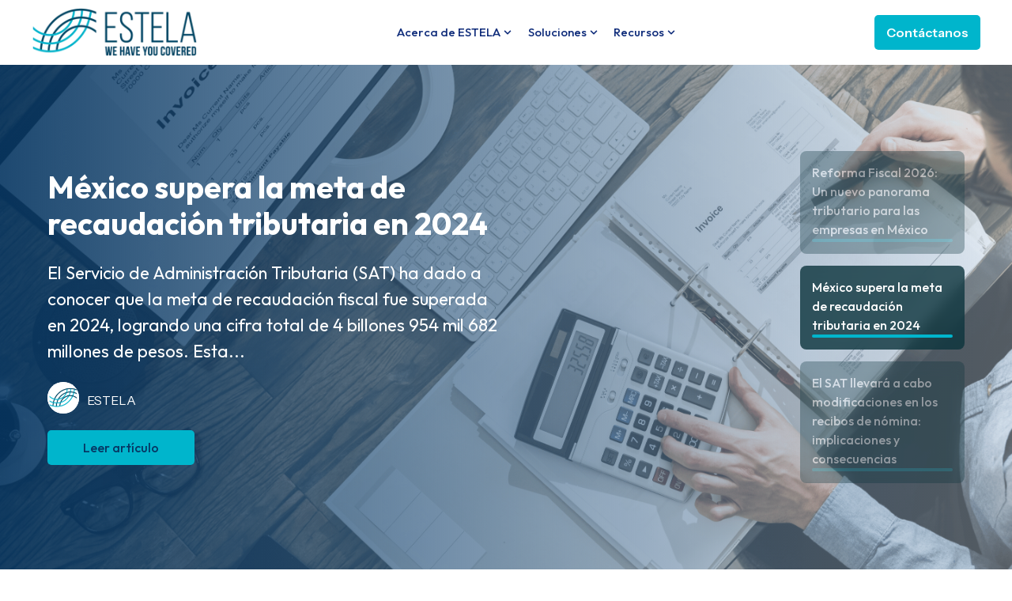

--- FILE ---
content_type: text/html; charset=UTF-8
request_url: https://blog.estela.com/mexico/tag/control-de-procesos
body_size: 25229
content:
<!doctype html><html lang="es"><head>
    <meta charset="utf-8">
    
      <title>Blog ESTELA | control de procesos</title>
    
    
      <link rel="shortcut icon" href="https://blog.estela.com/hubfs/ESTELA/FAVICON.png">
    
    <meta name="description" content="control de procesos | Descubre nuestro centro de aprendizaje en ESTELA y aprende sobre temas relacionados con materia fiscal y sus procesos.">
    <meta name="theme-color" content="#00b5cc">
    
    
    <link rel="dns-prefetch" href="https://static.hsappstatic.net">
    <link rel="dns-prefetch" href="https://cdn2.hubspot.net">
    
    
      <link rel="dns-prefetch" href="https://js.hs-analytics.net">
      <link rel="dns-prefetch" href="https://api.hubapi.com">
      <link rel="dns-prefetch" href="https://api.hubspot.net">
      <link rel="dns-prefetch" href="https://app.hubspot.net">
    
    
    
    
    
    
    
    
<meta name="viewport" content="width=device-width, initial-scale=1">

    
    <meta property="og:description" content="control de procesos | Descubre nuestro centro de aprendizaje en ESTELA y aprende sobre temas relacionados con materia fiscal y sus procesos.">
    <meta property="og:title" content="Blog ESTELA | control de procesos">
    <meta name="twitter:description" content="control de procesos | Descubre nuestro centro de aprendizaje en ESTELA y aprende sobre temas relacionados con materia fiscal y sus procesos.">
    <meta name="twitter:title" content="Blog ESTELA | control de procesos">

    

    
  <script id="hs-search-input__valid-content-types" type="application/json">
    [
      
        "SITE_PAGE",
      
        "LANDING_PAGE",
      
        "BLOG_POST",
      
        "LISTING_PAGE",
      
        "KNOWLEDGE_ARTICLE",
      
        "HS_CASE_STUDY"
      
    ]
  </script>

    <style>
a.cta_button{-moz-box-sizing:content-box !important;-webkit-box-sizing:content-box !important;box-sizing:content-box !important;vertical-align:middle}.hs-breadcrumb-menu{list-style-type:none;margin:0px 0px 0px 0px;padding:0px 0px 0px 0px}.hs-breadcrumb-menu-item{float:left;padding:10px 0px 10px 10px}.hs-breadcrumb-menu-divider:before{content:'›';padding-left:10px}.hs-featured-image-link{border:0}.hs-featured-image{float:right;margin:0 0 20px 20px;max-width:50%}@media (max-width: 568px){.hs-featured-image{float:none;margin:0;width:100%;max-width:100%}}.hs-screen-reader-text{clip:rect(1px, 1px, 1px, 1px);height:1px;overflow:hidden;position:absolute !important;width:1px}
</style>

<link rel="stylesheet" href="https://blog.estela.com/hubfs/hub_generated/template_assets/1/154216093546/1764870090300/template_main.min.css">
<link rel="stylesheet" href="https://blog.estela.com/hubfs/hub_generated/template_assets/1/154198900502/1764709615872/template_child.min.css">
<link class="hs-async-css" rel="preload" href="https://blog.estela.com/hubfs/hub_generated/template_assets/1/154216093566/1764870075714/template__aos.min.css" as="style" onload="this.onload=null;this.rel='stylesheet'">
<noscript><link rel="stylesheet" href="https://blog.estela.com/hubfs/hub_generated/template_assets/1/154216093566/1764870075714/template__aos.min.css"></noscript>
<link class="hs-async-css" rel="preload" href="https://blog.estela.com/hubfs/hub_generated/template_assets/1/154217340279/1764870075679/template_animate.min.css" as="style" onload="this.onload=null;this.rel='stylesheet'">
<noscript><link rel="stylesheet" href="https://blog.estela.com/hubfs/hub_generated/template_assets/1/154217340279/1764870075679/template_animate.min.css"></noscript>
<link class="hs-async-css" rel="preload" href="https://blog.estela.com/hubfs/hub_generated/template_assets/1/154217340274/1764870097947/template__fancybox.min.css" as="style" onload="this.onload=null;this.rel='stylesheet'">
<noscript><link rel="stylesheet" href="https://blog.estela.com/hubfs/hub_generated/template_assets/1/154217340274/1764870097947/template__fancybox.min.css"></noscript>

<style>
   
  
  
</style>

<link rel="stylesheet" href="https://blog.estela.com/hubfs/hub_generated/module_assets/1/154215985447/1742104386879/module_hero-slider.min.css">
<link rel="stylesheet" href="https://blog.estela.com/hubfs/hub_generated/template_assets/1/154216093590/1764870078293/template_swiper-bundle.min.css" defer="false" position="head">

<style>
  #hs_cos_wrapper_widget_1709135435192 .swiper-container {
  width:100%;
  height:100%;
}

#hs_cos_wrapper_widget_1709135435192 .swiper-preloader {
  position:absolute;
  top:0;
  left:0;
  width:100%;
  height:100%;
  display:-ms-flexbox;
  display:flex;
  -ms-flex-pack:center;
  justify-content:center;
  -ms-flex-align:center;
  align-items:center;
  background-color:#fff;
  z-index:1;
}

#hs_cos_wrapper_widget_1709135435192 .swiper-button-next,
#hs_cos_wrapper_widget_1709135435192 .swiper-button-prev {
  display:-ms-inline-flexbox;
  display:inline-flex;
  -ms-flex-negative:0;
  flex-shrink:0;
  -ms-flex-pack:center;
  justify-content:center;
  -ms-flex-align:center;
  align-items:center;
  color:#677788;
  width:3.125rem;
  height:3.125rem;
  background-color:#fff;
  box-shadow:0rem 0.1875rem 0.4375rem 0rem rgba(140,152,164,0.4);
  border-radius:50%;
  transition:all 0.2s ease-in-out;
}

#hs_cos_wrapper_widget_1709135435192 .swiper-button-next:after,
#hs_cos_wrapper_widget_1709135435192 .swiper-button-prev:after {
  width:1rem;
  height:1rem;
  font-family:inherit;
  background-repeat:no-repeat;
  background-position:50%;
  background-size:100% 100%;
  content:'';
}

#hs_cos_wrapper_widget_1709135435192 .swiper-button-next.swiper-button-disabled,
#hs_cos_wrapper_widget_1709135435192 .swiper-button-prev.swiper-button-disabled {
  opacity:0.5;
  box-shadow:none;
}

#hs_cos_wrapper_widget_1709135435192 .swiper-button-next:after { background-image:url("data:image/svg+xml,%3csvg xmlns='http://www.w3.org/2000/svg' viewBox='0 0 16 16' fill='%23677788'%3e%3cpath d='M4.646 1.646a.5.5 0 0 1 .708 0l6 6a.5.5 0 0 1 0 .708l-6 6a.5.5 0 0 1-.708-.708L10.293 8 4.646 2.354a.5.5 0 0 1 0-.708z'/%3e%3c/svg%3e"); }

#hs_cos_wrapper_widget_1709135435192 .swiper-button-next:hover:after { background-image:url("data:image/svg+xml,%3csvg xmlns='http://www.w3.org/2000/svg' viewBox='0 0 16 16' fill='%23377dff'%3e%3cpath d='M4.646 1.646a.5.5 0 0 1 .708 0l6 6a.5.5 0 0 1 0 .708l-6 6a.5.5 0 0 1-.708-.708L10.293 8 4.646 2.354a.5.5 0 0 1 0-.708z'/%3e%3c/svg%3e"); }

#hs_cos_wrapper_widget_1709135435192 .swiper-button-prev:after { background-image:url("data:image/svg+xml,%3csvg xmlns='http://www.w3.org/2000/svg' viewBox='0 0 16 16' fill='%23677788'%3e%3cpath d='M11.354 1.646a.5.5 0 0 1 0 .708L5.707 8l5.647 5.646a.5.5 0 0 1-.708.708l-6-6a.5.5 0 0 1 0-.708l6-6a.5.5 0 0 1 .708 0z'/%3e%3c/svg%3e"); }

#hs_cos_wrapper_widget_1709135435192 .swiper-button-prev:hover:after { background-image:url("data:image/svg+xml,%3csvg xmlns='http://www.w3.org/2000/svg' viewBox='0 0 16 16' fill='%23377dff'%3e%3cpath d='M11.354 1.646a.5.5 0 0 1 0 .708L5.707 8l5.647 5.646a.5.5 0 0 1-.708.708l-6-6a.5.5 0 0 1 0-.708l6-6a.5.5 0 0 1 .708 0z'/%3e%3c/svg%3e"); }

#hs_cos_wrapper_widget_1709135435192 .swiper-button-next-soft-white,
#hs_cos_wrapper_widget_1709135435192 .swiper-button-prev-soft-white {
  color:#fff;
  background-color:rgba(255,255,255,0.1);
}

#hs_cos_wrapper_widget_1709135435192 .swiper-button-next-soft-white:hover,
#hs_cos_wrapper_widget_1709135435192 .swiper-button-prev-soft-white:hover { background-color:#377dff; }

#hs_cos_wrapper_widget_1709135435192 .swiper-button-next-soft-white:after,
#hs_cos_wrapper_widget_1709135435192 .swiper-button-next-soft-white:hover:after { background-image:url("data:image/svg+xml,%3csvg xmlns='http://www.w3.org/2000/svg' viewBox='0 0 16 16' fill='%23fff'%3e%3cpath d='M4.646 1.646a.5.5 0 0 1 .708 0l6 6a.5.5 0 0 1 0 .708l-6 6a.5.5 0 0 1-.708-.708L10.293 8 4.646 2.354a.5.5 0 0 1 0-.708z'/%3e%3c/svg%3e"); }

#hs_cos_wrapper_widget_1709135435192 .swiper-button-prev-soft-white:after,
#hs_cos_wrapper_widget_1709135435192 .swiper-button-prev-soft-white:hover:after { background-image:url("data:image/svg+xml,%3csvg xmlns='http://www.w3.org/2000/svg' viewBox='0 0 16 16' fill='%23fff'%3e%3cpath d='M11.354 1.646a.5.5 0 0 1 0 .708L5.707 8l5.647 5.646a.5.5 0 0 1-.708.708l-6-6a.5.5 0 0 1 0-.708l6-6a.5.5 0 0 1 .708 0z'/%3e%3c/svg%3e"); }

#hs_cos_wrapper_widget_1709135435192 .swiper-pagination {
  position:static;
  width:100% !important;
  display:-ms-flexbox;
  display:flex;
  -ms-flex-pack:center;
  justify-content:center;
  margin-top:2rem;
}

#hs_cos_wrapper_widget_1709135435192 .swiper-container-horizontal>.swiper-pagination-bullets.swiper-pagination-bullets-dynamic {
  left:0%;
  -webkit-transform:translateX(0%);
  transform:translateX(0%);
}

#hs_cos_wrapper_widget_1709135435192 .swiper-pagination-bullets.swiper-pagination-bullets-dynamic {
  -webkit-transform:translateX(0%);
  transform:translateX(0%);
}

#hs_cos_wrapper_widget_1709135435192 .swiper-pagination-bullets .swiper-pagination-bullet { margin:0 0.25rem; }

#hs_cos_wrapper_widget_1709135435192 .swiper-pagination-bullet {
  position:relative;
  opacity:1;
  width:1.5rem;
  height:1.5rem;
  border:0.0625rem solid transparent;
  background-color:transparent;
  transition:0.2s;
}

#hs_cos_wrapper_widget_1709135435192 .swiper-pagination-bullet::before {
  position:absolute;
  top:50%;
  left:50%;
  width:0.25rem;
  height:0.25rem;
  background-color:#bdc5d1;
  border-radius:50%;
  -webkit-transform:translate(-50%,-50%);
  transform:translate(-50%,-50%);
  transition:0.2s;
  content:'';
}

#hs_cos_wrapper_widget_1709135435192 .swiper-pagination-bullet:hover { border-color:rgba(55,125,255,0.5); }

#hs_cos_wrapper_widget_1709135435192 .swiper-pagination-bullet:hover::before { background-color:rgba(55,125,255,0.5); }

#hs_cos_wrapper_widget_1709135435192 .swiper-pagination-bullet-active,
#hs_cos_wrapper_widget_1709135435192 .swiper-pagination-bullet-active:hover { border-color:#377dff; }

#hs_cos_wrapper_widget_1709135435192 .swiper-pagination-bullet-active::before,
#hs_cos_wrapper_widget_1709135435192 .swiper-pagination-bullet-active:hover::before { background-color:#377dff; }

#hs_cos_wrapper_widget_1709135435192 .swiper-pagination-light .swiper-pagination-bullet::before { background-color:rgba(255,255,255,0.5); }

#hs_cos_wrapper_widget_1709135435192 .swiper-pagination-light .swiper-pagination-bullet:hover { border-color:#fff; }

#hs_cos_wrapper_widget_1709135435192 .swiper-pagination-light .swiper-pagination-bullet:hover::before { background-color:rgba(255,255,255,0.5); }

#hs_cos_wrapper_widget_1709135435192 .swiper-pagination-light .swiper-pagination-bullet-active,
#hs_cos_wrapper_widget_1709135435192 .swiper-pagination-light .swiper-pagination-bullet-active:hover { border-color:#fff; }

#hs_cos_wrapper_widget_1709135435192 .swiper-pagination-light .swiper-pagination-bullet-active::before,
#hs_cos_wrapper_widget_1709135435192 .swiper-pagination-light .swiper-pagination-bullet-active:hover::before { background-color:#fff; }

#hs_cos_wrapper_widget_1709135435192 .swiper-container-pointer-events.swiper-container-vertical { max-width:300px !important; }

#hs_cos_wrapper_widget_1709135435192 .swiper-pagination-progress {
  cursor:pointer;
  margin-bottom:15px !important;
  background:rgb(0 0 0/50%);
  border-radius:8px;
  padding:15px;
  -webkit-backdrop-filter:blur(10px);
  backdrop-filter:blur(10px);
}

#hs_cos_wrapper_widget_1709135435192 .swiper-pagination-progress:last-child { margin-bottom:0 !important; }

#hs_cos_wrapper_widget_1709135435192 .swiper-pagination-progress-body {
  position:relative;
  display:block;
  width:100%;
  height:0.25rem;
  background-color:rgba(55,125,255,0.1);
}

#hs_cos_wrapper_widget_1709135435192 .swiper-pagination-progress-body-helper {
  position:absolute;
  top:0;
  left:0;
  display:block;
  width:0;
  height:100%;
  background-color:#377dff;
  transition:none;
}

#hs_cos_wrapper_widget_1709135435192 .swiper-slide-thumb-active .swiper-pagination-progress-body-helper {
  transition-property:width;
  transition-timing-function:linear;
  width:100%;
}

#hs_cos_wrapper_widget_1709135435192 .swiper-pagination-progress-light .swiper-pagination-progress-body {
  background-color:rgba(255,255,255,0.5);
  border-radius:10px;
  overflow:hidden;
}

#hs_cos_wrapper_widget_1709135435192 .swiper-pagination-progress-light .swiper-pagination-progress-body-helper { background-color:#fff; }

#hs_cos_wrapper_widget_1709135435192 .swiper-pagination-progressbar { background-color:rgba(55,125,255,0.1); }

#hs_cos_wrapper_widget_1709135435192 .swiper-pagination-progressbar .swiper-pagination-progressbar-fill { background-color:#377dff; }

#hs_cos_wrapper_widget_1709135435192 .swiper-pagination-fraction {
  display:block;
  letter-spacing:0.125rem;
}

#hs_cos_wrapper_widget_1709135435192 .swiper-pagination-fraction .swiper-pagination-current {
  font-size:4rem;
  line-height:4rem;
}

#hs_cos_wrapper_widget_1709135435192 .thumbs_slider { box-sizing:border-box; }

#hs_cos_wrapper_widget_1709135435192 .thumbs_slider .swiper-slide {
  cursor:pointer;
  opacity:.4;
}

#hs_cos_wrapper_widget_1709135435192 .thumbs_slider .swiper-slide-thumb-active { opacity:1; }

#hs_cos_wrapper_widget_1709135435192 .swiper-equal-height .swiper-wrapper {
  display:-ms-flexbox;
  display:flex;
}

#hs_cos_wrapper_widget_1709135435192 .swiper-equal-height .swiper-slide {
  display:-ms-flexbox;
  display:flex;
  height:auto;
}

#hs_cos_wrapper_widget_1709135435192 .swiper-pagination-vertical.swiper-pagination-bullets,
#hs_cos_wrapper_widget_1709135435192 .swiper-container-vertical>.swiper-pagination-bullets {
  position:absolute;
  width:auto !important;
  -ms-flex-direction:column;
  flex-direction:column;
  -ms-flex-pack:end;
  justify-content:flex-end;
  margin:0;
}

#hs_cos_wrapper_widget_1709135435192 .swiper-pagination-vertical.swiper-pagination-bullets .swiper-pagination-bullet,
#hs_cos_wrapper_widget_1709135435192 .swiper-container-vertical>.swiper-pagination-bullets .swiper-pagination-bullet { margin:0.25rem 0; }

#hs_cos_wrapper_widget_1709135435192 .swiper-container-horizontal>.swiper-pagination-middle-y-end {
  position:absolute;
  top:50%;
  left:auto;
  right:0;
  bottom:auto;
  -webkit-transform:translateY(-50%);
  transform:translateY(-50%);
}

#hs_cos_wrapper_widget_1709135435192 .swiper-center-mode-end { margin-right:calc(-1px - ((100vw - 100%)/2) + 15px) !important; }

#hs_cos_wrapper_widget_1709135435192 .swiper-thumb-progress {
  width:110%;
  height:110%;
  position:absolute;
  top:50%;
  left:50%;
  -webkit-transform:translate(-50%,-50%);
  transform:translate(-50%,-50%);
}

#hs_cos_wrapper_widget_1709135435192 .swiper-thumb-progress-avatar {
  position:relative;
  display:block;
  width:3.125rem;
  height:3.125rem;
  border:0.0625rem solid rgba(33,50,91,0.1);
  padding:0.25rem;
  margin:0.25rem;
  border-radius:50%;
}

#hs_cos_wrapper_widget_1709135435192 .swiper-thumb-progress-avatar-img {
  max-width:100%;
  height:100%;
  -o-object-fit:cover;
  object-fit:cover;
  border-radius:50%;
}

#hs_cos_wrapper_widget_1709135435192 .swiper-thumb-progress .swiper-thumb-progress-path {
  opacity:0;
  fill:transparent;
  stroke:#377dff;
  stroke-width:8;
  stroke-dashoffset:477;
  stroke-dashoffset:0px;
}

#hs_cos_wrapper_widget_1709135435192 .swiper-thumb-progress .swiper-thumb-progress-path {
  opacity:0;
  fill:transparent;
  stroke:#377dff;
  stroke-width:8;
  stroke-dashoffset:477;
  stroke-dashoffset:0px;
}

@-webkit-keyframes swiperThumbProgressDash {
  from { stroke-dasharray:0 477; }
  to { stroke-dasharray:477 477; }
}

@keyframes swiperThumbProgressDash {
  from { stroke-dasharray:0 477; }
  to { stroke-dasharray:477 477; }
}

</style>


<style>
#hs_cos_wrapper_widget_1709135435192 .slide_content h2 {
  color:#FFFFFF;
  font-family:Outfit,sans-serif;
  font-style:normal;
  font-weight:700;
  text-decoration:none;
}

#hs_cos_wrapper_widget_1709135435192 .blog-listing__post-summary {
  color:#FFFFFF;
  font-size:22px;
  font-family:Outfit,sans-serif;
  font-style:normal;
  font-weight:normal;
  text-decoration:none;
}

#hs_cos_wrapper_widget_1709135435192 .avatar_name { font-size:px; }

#hs_cos_wrapper_widget_1709135435192 .avatar-circle {}

#hs_cos_wrapper_widget_1709135435192 .avatar-img {}

#hs_cos_wrapper_widget_1709135435192 .primary_button {
  color:#073763;
  font-family:Outfit,sans-serif;
  font-style:normal;
  font-weight:500;
  text-decoration:none;
}

#hs_cos_wrapper_widget_1709135435192 .primary_button svg { fill:#073763; }

#hs_cos_wrapper_widget_1709135435192 .primary_button:hover,
#hs_cos_wrapper_widget_1709135435192 .primary_button:focus { color:#FFFFFF; }

#hs_cos_wrapper_widget_1709135435192 .primary_button:before {}

#hs_cos_wrapper_widget_1709135435192 .primary_button:after {}

#hs_cos_wrapper_widget_1709135435192 .primary_button:active { color:#FFFFFF; }

#hs_cos_wrapper_widget_1709135435192 .text__thumbs_slider {
  color:#FFFFFF;
  font-family:Outfit,sans-serif;
  font-style:normal;
  font-weight:500;
  text-decoration:none;
}

#hs_cos_wrapper_widget_1709135435192 .swiper-pagination-progress-light .swiper-pagination-progress-body { background-color:rgba(0,181,204,0.5); }

#hs_cos_wrapper_widget_1709135435192 .swiper-pagination-progress-light .swiper-pagination-progress-body-helper { background-color:rgba(0,181,204,1); }

#hs_cos_wrapper_widget_1709135435192 .swiper-pagination-progress {
  background-color:rgba(12,52,61,0.8);
  -webkit-backdrop-filter:blur(8px);
  backdrop-filter:blur(8px);
}

#hs_cos_wrapper_widget_1709135435192 .swiper-wrapper-el:after { background-image:linear-gradient(to right,rgba(7,55,99,0.9),rgba(207,226,243,0.4)); }

#hs_cos_wrapper_widget_1709135435192 .ocean__slider_blog {
  max-height:640px !important;
  overflow:hidden;
}
  
</style>

<link rel="stylesheet" href="https://7052064.fs1.hubspotusercontent-na1.net/hubfs/7052064/hub_generated/module_assets/1/-2712622/1764705537387/module_search_input.min.css">

<style>
#hs_cos_wrapper_dnd_area-module-3 .blog-listing__post {}

#hs_cos_wrapper_dnd_area-module-3 .blog-listing__post-content {}

#hs_cos_wrapper_dnd_area-module-3 .blog-listing__post-image {}

#hs_cos_wrapper_dnd_area-module-3 .blog-listing__post-tag { color:#102d7b; }

#hs_cos_wrapper_dnd_area-module-3 .blog-listing__post-title,
#hs_cos_wrapper_dnd_area-module-3 .blog-listing__post-title-link {
  font-size:22px;
  font-style:normal;
  font-weight:bold;
  text-decoration:none;
}

#hs_cos_wrapper_dnd_area-module-3 .blog-listing__post-timestamp {}

#hs_cos_wrapper_dnd_area-module-3 .blog-listing__post-summary,
#hs_cos_wrapper_dnd_area-module-3 .blog-listing__post-summary * {}

#hs_cos_wrapper_dnd_area-module-3 .blog-listing__post-button-wrapper {}

#hs_cos_wrapper_dnd_area-module-3 .button {}

#hs_cos_wrapper_dnd_area-module-3 .button:before {}

#hs_cos_wrapper_dnd_area-module-3 .button:hover,
#hs_cos_wrapper_dnd_area-module-3 .button:focus {}

#hs_cos_wrapper_dnd_area-module-3 .button:after,
#hs_cos_wrapper_dnd_area-module-3 .button:focus {}

#hs_cos_wrapper_dnd_area-module-3 .button:active {}

</style>


<style> 
#hs_cos_wrapper_widget_1707247455014 .heading__content-title-tag {
  display:inline-flex;
  width:fit-content;
}

#hs_cos_wrapper_widget_1707247455014 .heading__content-divider {}

#hs_cos_wrapper_widget_1707247455014 .heading__content-h { width:fit-content; }

@media (max-width:767px) {
  #hs_cos_wrapper_widget_1707247455014 .heading__content-h {}
}

#hs_cos_wrapper_widget_1707247455014 .heading__content-h,
#hs_cos_wrapper_widget_1707247455014 .heading__content-h>span>span {}

#hs_cos_wrapper_widget_1707247455014 .heading__content-h>span>span { display:flex; }

#hs_cos_wrapper_widget_1707247455014 .heading__content__p-el {}

#hs_cos_wrapper_widget_1707247455014 .heading__see-more {}

#hs_cos_wrapper_widget_1707247455014 .heading__see-more:hover {}

#hs_cos_wrapper_widget_1707247455014 .heading__wrap {
  margin-top:30px;
  margin-bottom:0px;
}

#hs_cos_wrapper_widget_1707247455014 .heading__two-column {
  display:flex;
  justify-content:space-between;
  align-items:flex-end;
}

#hs_cos_wrapper_widget_1707247455014 .heading__content-title {
  display:flex;
  flex-direction:column;
  align-items:center;
  text-align:CENTER;
}

#hs_cos_wrapper_widget_1707247455014 .heading__content-title-tag { justify-content:center; }

#hs_cos_wrapper_widget_1707247455014 .heading {
  max-width:692px;
  margin:auto;
}

#hs_cos_wrapper_widget_1707247455014 #js-rotating_widget_1707247455014 {
  display:none;
  opacity:0;
}

#hs_cos_wrapper_widget_1707247455014 #js-rotating_widget_1707247455014.morphext {
  width:fit-content;
  margin:auto;
  display:inline-flex;
  opacity:1;
}

</style>

<link rel="stylesheet" href="https://blog.estela.com/hubfs/hub_generated/module_assets/1/154215985455/1742104388980/module_newsletter.min.css">

<style>
#hs_cos_wrapper_widget_1707247538581 .fn__newsletter__text-tit { max-width:100%; }

#hs_cos_wrapper_widget_1707247538581 .fn__newsletter__text-subt { max-width:80%; }

#hs_cos_wrapper_widget_1707247538581 .fn__newsletter__form .hs-email {}

#hs_cos_wrapper_widget_1707247538581 .fn__newsletter__form .input {}

#hs_cos_wrapper_widget_1707247538581 .fn__newsletter__form .hs-input {}

#hs_cos_wrapper_widget_1707247538581 .fn__newsletter__form .hs-input {}

#hs_cos_wrapper_widget_1707247538581 .fn__newsletter__form .hs-input::placeholder {}

#hs_cos_wrapper_widget_1707247538581 .fn__newsletter__form .hs-submit:before {}

#hs_cos_wrapper_widget_1707247538581 .fn__newsletter__form .hs-submit:after {}

#hs_cos_wrapper_widget_1707247538581 .fn__newsletter__form form input[type='submit'] {}

#hs_cos_wrapper_widget_1707247538581 .fn__newsletter__form form input[type='submit']:hover {}

#hs_cos_wrapper_widget_1707247538581 .fn__newsletter__form form input[type='submit'] {}

#hs_cos_wrapper_widget_1707247538581 .fn__newsletter__wrapper {
  margin-top:-60px;
  margin-bottom:-80px;
}

#hs_cos_wrapper_widget_1707247538581 .fn__newsletter__wrapper {}

#hs_cos_wrapper_widget_1707247538581 .fn__newsletter__text {
  text-align:LEFT;
  justify-content:flex-start;
}

#hs_cos_wrapper_widget_1707247538581 .fn__newsletter__wrapper { align-items:flex-start; }

#hs_cos_wrapper_widget_1707247538581 .fn__newsletter__form {}

#hs_cos_wrapper_widget_1707247538581 .fn__newsletter__form {
  width:100%;
  max-width:100%;
}

#hs_cos_wrapper_widget_1707247538581 .fn__newsletter__form form {
  margin:inherit;
  max-width:none;
  width:100%;
}

#hs_cos_wrapper_widget_1707247538581 .fn__newsletter__note p { text-align:left; }

#hs_cos_wrapper_widget_1707247538581 .fn__newsletter__wrapper {}

@media (max-width:850px) {
  #hs_cos_wrapper_widget_1707247538581 .fn__newsletter__wrapper {
    flex-direction:column;
    padding:10px;
  }

  #hs_cos_wrapper_widget_1707247538581 .fn__newsletter__text { text-align:center; }

  #hs_cos_wrapper_widget_1707247538581 .fn__newsletter__text-subt {
    margin:auto;
    max-width:100%;
  }

  #hs_cos_wrapper_widget_1707247538581 .fn__newsletter__form {
    max-width:100%;
    width:100%;
    padding:15px 0;
  }
}

@media (max-width:850px) {
  #hs_cos_wrapper_widget_1707247538581 .fn__newsletter__form .hs-email {
    flex:0 0 100%;
    width:100%;
  }

  #hs_cos_wrapper_widget_1707247538581 .fn__newsletter__form form {
    flex-direction:column;
    width:100%;
  }

  #hs_cos_wrapper_widget_1707247538581 .fn__newsletter__wrapper { padding:25px; }
}

#hs_cos_wrapper_widget_1707247538581 .fn__newsletter__text {}

#hs_cos_wrapper_widget_1707247538581 .fn__newsletter__form { width:100%; }

  #react-tinymce-1__editor-container{
    height:200px;
  }
</style>


<style>
  .body-wrapper>.oc-section-adv{
    display:none;
  }
  
.dnd-background-custom_widget_1707247796526 > .row-fluid{
  z-index:3;
}
  #hs_cos_wrapper_widget_1707247796526 .oc__overlay {
  width:100%;
  height:100%;
  position:absolute;
  z-index:2;
  background:rgba(0,0,0,0.0);
  top:0;
  left:0;
}

#hs_cos_wrapper_widget_1707247796526 .shape-oc__12 { height:90px; }

#hs_cos_wrapper_widget_1707247796526 .shape-oc__12:before { background-size:100% 90px; }

#hs_cos_wrapper_widget_1707247796526 .shape-oc__12:before {}

#hs_cos_wrapper_widget_1707247796526 .shape-oc__12:before { background-image:url('data:image/svg+xml;charset=utf8, <svg xmlns="http://www.w3.org/2000/svg" viewBox="0 0 10 2" preserveAspectRatio="none"><path d="M0 0q5 4 10 0z" fill="%23FFFFFF"/></svg>'); }

#hs_cos_wrapper_widget_1707247796526 .shape-oc__12-bottom { height:90px; }

#hs_cos_wrapper_widget_1707247796526 .shape-oc__12-bottom:before { background-size:100% 90px; }

#hs_cos_wrapper_widget_1707247796526 .shape-oc__12-bottom:before {}

#hs_cos_wrapper_widget_1707247796526 .shape-oc__12-bottom:before { background-image:url('data:image/svg+xml;charset=utf8, <svg xmlns="http://www.w3.org/2000/svg" viewBox="0 0 10 2" preserveAspectRatio="none"><path d="M0 2q5-4 10 0z" fill="%23FFFFFF"/></svg>'); }

  
  .oc-section-adv span{
      background-color: #eaf0f6;
      border-color: #cbd6e2;
      color: #506e91;
      font-family: Avenir Next W02,Helvetica,Arial,sans-serif;
      font-weight: 400;
      text-align: center;
      display: flex;
      font-size: 12px;
      line-height: 14px;
      padding: 8px 16px;
      margin: 15px auto;
      max-width: 185px;
      border-radius: 3px;
      justify-content: center;
      cursor: pointer;
      z-index:2;
  }
  .oc-video-background{
    display:none;
  }
  
  .dnd-background-custom_widget_1707247796526 .oc-video-background{
      display:flex;
      position: absolute;
      top: 0;
      left: 0;
      right: 0;
      bottom: 0;
      display: block;
      overflow: hidden;
      z-index: 0;
  }
  .dnd-background-custom_widget_1707247796526 .oc-video-background video {
      min-width: 100%;
      min-height: 100%;
      width: auto;
      height: auto;
      position: absolute;
      top: 50%;
      left: 50%;
      transform: translate(-50%,-50%);
      max-width: initial;
  }  

  .image_initial{
    opacity:0;
    position:absolute;
    top: 0;
    left: 0;
  }
  .oc-parallax-background .simpleParallax{
      position: absolute;
      top: 0;
      left: 0;
      width: 100%;
      height: 100%;
     z-index: 1;
  }
  .oc-parallax-background .simpleParallax img{
      width:100%
  }
  .divider_top,
  .divider_bottom{
    display:none;
    position:absolute;
    left:0;
    width:100%;
    z-index: 1;
  }
  .divider_bottom{
    bottom:-3px;
  }
  .divider_top{
    top:-3px;
  }
  .dnd-background-custom_widget_1707247796526 .divider_top,
  .dnd-background-custom_widget_1707247796526 .divider_bottom{
    display:block;
  }
   
  .dnd-background-custom_widget_1707247796526{
    
    
  }
  .dnd_section_ocean_widget_1707247796526{
    
    
   }
  
</style>


<style>
#hs_cos_wrapper_footer-module-5 .social-follow { justify-content:flex-start; }

#hs_cos_wrapper_footer-module-5 .social-follow__link {
  margin-bottom:20px;
  margin-top:0px;
}

#hs_cos_wrapper_footer-module-5 .social-follow__icon {}

#hs_cos_wrapper_footer-module-5 .social-follow__icon svg {}

#hs_cos_wrapper_footer-module-5 .social-follow__icon svg path {}

#hs_cos_wrapper_footer-module-5 .social-follow__icon:hover { background-color:rgba(0,181,204,1.0); }

#hs_cos_wrapper_footer-module-5 .social-follow__icon:hover svg {
  fill:#FFFFFF;
  color:#FFFFFF;
}

</style>


<style>
#hs_cos_wrapper_footer-module-9 .fn__newsletter__text-tit {
  color:#FAFAFA;
  max-width:100%;
  font-family:'Lexend Deca',sans-serif;
  font-style:normal;
  font-weight:700;
  text-decoration:none;
}

#hs_cos_wrapper_footer-module-9 .fn__newsletter__text-subt {
  color:#FFFFFF;
  max-width:80%;
}

#hs_cos_wrapper_footer-module-9 .fn__newsletter__form .hs-email {}

#hs_cos_wrapper_footer-module-9 .fn__newsletter__form .input {}

#hs_cos_wrapper_footer-module-9 .fn__newsletter__form .hs-input {
  font-family:'Lexend Deca',sans-serif;
  font-style:normal;
  font-weight:normal;
  text-decoration:none;
}

#hs_cos_wrapper_footer-module-9 .fn__newsletter__form .hs-input {}

#hs_cos_wrapper_footer-module-9 .fn__newsletter__form .hs-input::placeholder {}

#hs_cos_wrapper_footer-module-9 .fn__newsletter__form .hs-submit:before {}

#hs_cos_wrapper_footer-module-9 .fn__newsletter__form .hs-submit:after {}

#hs_cos_wrapper_footer-module-9 .fn__newsletter__form form input[type='submit'] {}

#hs_cos_wrapper_footer-module-9 .fn__newsletter__form form input[type='submit']:hover {}

#hs_cos_wrapper_footer-module-9 .fn__newsletter__form form input[type='submit'] {}

#hs_cos_wrapper_footer-module-9 .fn__newsletter__wrapper { margin-top:30px; }

#hs_cos_wrapper_footer-module-9 .fn__newsletter__wrapper {}

#hs_cos_wrapper_footer-module-9 .fn__newsletter__text {
  text-align:LEFT;
  justify-content:flex-start;
}

#hs_cos_wrapper_footer-module-9 .fn__newsletter__wrapper { align-items:flex-start; }

#hs_cos_wrapper_footer-module-9 .fn__newsletter__form {}

#hs_cos_wrapper_footer-module-9 .fn__newsletter__wrapper {}

#hs_cos_wrapper_footer-module-9 .fn__newsletter__form {
  width:100%;
  padding:0;
  margin:0;
}

#hs_cos_wrapper_footer-module-9 .fn__newsletter__form .form-columns-2 .hs-form-field {
  display:block;
  flex:0 0 50%;
  width:50%;
}

#hs_cos_wrapper_footer-module-9 .fn__newsletter__form form { flex-direction:column; }

#hs_cos_wrapper_footer-module-9 .fn__newsletter__form .input,
#hs_cos_wrapper_footer-module-9 .fn__newsletter__form .hs-email {
  flex:0 0 100%;
  width:100%;
}

#hs_cos_wrapper_footer-module-9 .fn__newsletter__prin [class*="hs-form-field"] {
  display:flex;
  flex-direction:column;
  width:100%;
}

#hs_cos_wrapper_footer-module-9 .fn__newsletter__form .form-columns-1 .hs-form-field { display:block; }

#hs_cos_wrapper_footer-module-9 .fn__newsletter__form form { flex-wrap:wrap; }

#hs_cos_wrapper_footer-module-9 .form-columns-2 {
  display:flex;
  flex:0 0 70%;
  grid-gap:5px;
  order:1;
}

#hs_cos_wrapper_footer-module-9 .hs_submit { order:15; }

#hs_cos_wrapper_footer-module-9 .form-columns-1 {
  display:flex;
  flex:0 0 100%;
  order:3;
}

#hs_cos_wrapper_footer-module-9 .fn__newsletter__text { flex:0 0 45%; }

#hs_cos_wrapper_footer-module-9 .fn__newsletter__form .hs-form-booleancheckbox>label { font-size:14px; }

@media (max-width:850px) {
  #hs_cos_wrapper_footer-module-9 .fn__newsletter__wrapper {
    flex-direction:column;
    padding:10px;
  }

  #hs_cos_wrapper_footer-module-9 .fn__newsletter__text { text-align:center; }

  #hs_cos_wrapper_footer-module-9 .fn__newsletter__text-subt {
    margin:auto;
    max-width:100%;
  }

  #hs_cos_wrapper_footer-module-9 .fn__newsletter__form {
    max-width:100%;
    width:100%;
    padding:15px 0;
  }
}

@media (max-width:850px) {
  #hs_cos_wrapper_footer-module-9 .fn__newsletter__form .hs-email {
    flex:0 0 100%;
    width:100%;
  }

  #hs_cos_wrapper_footer-module-9 .fn__newsletter__form form {
    flex-direction:column;
    width:100%;
  }

  #hs_cos_wrapper_footer-module-9 .fn__newsletter__wrapper { padding:25px; }
}

#hs_cos_wrapper_footer-module-9 .fn__newsletter__text {}

#hs_cos_wrapper_footer-module-9 .fn__newsletter__form { width:100%; }

  #react-tinymce-1__editor-container{
    height:200px;
  }
</style>

<style>
  @font-face {
    font-family: "Outfit";
    font-weight: 200;
    font-style: normal;
    font-display: swap;
    src: url("/_hcms/googlefonts/Outfit/200.woff2") format("woff2"), url("/_hcms/googlefonts/Outfit/200.woff") format("woff");
  }
  @font-face {
    font-family: "Outfit";
    font-weight: 700;
    font-style: normal;
    font-display: swap;
    src: url("/_hcms/googlefonts/Outfit/700.woff2") format("woff2"), url("/_hcms/googlefonts/Outfit/700.woff") format("woff");
  }
  @font-face {
    font-family: "Outfit";
    font-weight: 300;
    font-style: normal;
    font-display: swap;
    src: url("/_hcms/googlefonts/Outfit/300.woff2") format("woff2"), url("/_hcms/googlefonts/Outfit/300.woff") format("woff");
  }
  @font-face {
    font-family: "Outfit";
    font-weight: 500;
    font-style: normal;
    font-display: swap;
    src: url("/_hcms/googlefonts/Outfit/500.woff2") format("woff2"), url("/_hcms/googlefonts/Outfit/500.woff") format("woff");
  }
  @font-face {
    font-family: "Outfit";
    font-weight: 400;
    font-style: normal;
    font-display: swap;
    src: url("/_hcms/googlefonts/Outfit/regular.woff2") format("woff2"), url("/_hcms/googlefonts/Outfit/regular.woff") format("woff");
  }
  @font-face {
    font-family: "Outfit";
    font-weight: 700;
    font-style: normal;
    font-display: swap;
    src: url("/_hcms/googlefonts/Outfit/700.woff2") format("woff2"), url("/_hcms/googlefonts/Outfit/700.woff") format("woff");
  }
  @font-face {
    font-family: "Instrument Sans";
    font-weight: 600;
    font-style: normal;
    font-display: swap;
    src: url("/_hcms/googlefonts/Instrument_Sans/600.woff2") format("woff2"), url("/_hcms/googlefonts/Instrument_Sans/600.woff") format("woff");
  }
  @font-face {
    font-family: "Instrument Sans";
    font-weight: 400;
    font-style: normal;
    font-display: swap;
    src: url("/_hcms/googlefonts/Instrument_Sans/regular.woff2") format("woff2"), url("/_hcms/googlefonts/Instrument_Sans/regular.woff") format("woff");
  }
  @font-face {
    font-family: "Instrument Sans";
    font-weight: 700;
    font-style: normal;
    font-display: swap;
    src: url("/_hcms/googlefonts/Instrument_Sans/700.woff2") format("woff2"), url("/_hcms/googlefonts/Instrument_Sans/700.woff") format("woff");
  }
  @font-face {
    font-family: "Lexend Deca";
    font-weight: 700;
    font-style: normal;
    font-display: swap;
    src: url("/_hcms/googlefonts/Lexend_Deca/700.woff2") format("woff2"), url("/_hcms/googlefonts/Lexend_Deca/700.woff") format("woff");
  }
  @font-face {
    font-family: "Lexend Deca";
    font-weight: 300;
    font-style: normal;
    font-display: swap;
    src: url("/_hcms/googlefonts/Lexend_Deca/300.woff2") format("woff2"), url("/_hcms/googlefonts/Lexend_Deca/300.woff") format("woff");
  }
  @font-face {
    font-family: "Lexend Deca";
    font-weight: 400;
    font-style: normal;
    font-display: swap;
    src: url("/_hcms/googlefonts/Lexend_Deca/regular.woff2") format("woff2"), url("/_hcms/googlefonts/Lexend_Deca/regular.woff") format("woff");
  }
  @font-face {
    font-family: "Lexend Deca";
    font-weight: 700;
    font-style: normal;
    font-display: swap;
    src: url("/_hcms/googlefonts/Lexend_Deca/700.woff2") format("woff2"), url("/_hcms/googlefonts/Lexend_Deca/700.woff") format("woff");
  }
  @font-face {
    font-family: "Source Sans Pro";
    font-weight: 200;
    font-style: normal;
    font-display: swap;
    src: url("/_hcms/googlefonts/Source_Sans_Pro/200.woff2") format("woff2"), url("/_hcms/googlefonts/Source_Sans_Pro/200.woff") format("woff");
  }
  @font-face {
    font-family: "Source Sans Pro";
    font-weight: 300;
    font-style: normal;
    font-display: swap;
    src: url("/_hcms/googlefonts/Source_Sans_Pro/300.woff2") format("woff2"), url("/_hcms/googlefonts/Source_Sans_Pro/300.woff") format("woff");
  }
  @font-face {
    font-family: "Source Sans Pro";
    font-weight: 400;
    font-style: normal;
    font-display: swap;
    src: url("/_hcms/googlefonts/Source_Sans_Pro/regular.woff2") format("woff2"), url("/_hcms/googlefonts/Source_Sans_Pro/regular.woff") format("woff");
  }
  @font-face {
    font-family: "Source Sans Pro";
    font-weight: 600;
    font-style: normal;
    font-display: swap;
    src: url("/_hcms/googlefonts/Source_Sans_Pro/600.woff2") format("woff2"), url("/_hcms/googlefonts/Source_Sans_Pro/600.woff") format("woff");
  }
  @font-face {
    font-family: "Source Sans Pro";
    font-weight: 700;
    font-style: normal;
    font-display: swap;
    src: url("/_hcms/googlefonts/Source_Sans_Pro/700.woff2") format("woff2"), url("/_hcms/googlefonts/Source_Sans_Pro/700.woff") format("woff");
  }
  @font-face {
    font-family: "Source Sans Pro";
    font-weight: 700;
    font-style: normal;
    font-display: swap;
    src: url("/_hcms/googlefonts/Source_Sans_Pro/700.woff2") format("woff2"), url("/_hcms/googlefonts/Source_Sans_Pro/700.woff") format("woff");
  }
  @font-face {
    font-family: "Source Sans Pro";
    font-weight: 400;
    font-style: normal;
    font-display: swap;
    src: url("/_hcms/googlefonts/Source_Sans_Pro/regular.woff2") format("woff2"), url("/_hcms/googlefonts/Source_Sans_Pro/regular.woff") format("woff");
  }
</style>

<!-- Editor Styles -->
<style id="hs_editor_style" type="text/css">
#hs_cos_wrapper_footer-module-3  { display: block !important; padding-bottom: 30px !important }
#hs_cos_wrapper_widget_154342362257 li.hs-menu-item a  { color: #FFFFFF !important; line-height: 30px !important; text-align: left !important }
#hs_cos_wrapper_widget_154342362257 li.hs-menu-item a:link  { color: #FFFFFF !important; line-height: 30px !important; text-align: left !important }
#hs_cos_wrapper_widget_154342362257 .hs-menu-wrapper > ul  { color: #FFFFFF !important; display: block !important; line-height: 30px !important; padding-bottom: 30px !important; text-align: left !important }
#hs_cos_wrapper_widget_154342362257  p , #hs_cos_wrapper_widget_154342362257  li , #hs_cos_wrapper_widget_154342362257  span , #hs_cos_wrapper_widget_154342362257  label , #hs_cos_wrapper_widget_154342362257  h1 , #hs_cos_wrapper_widget_154342362257  h2 , #hs_cos_wrapper_widget_154342362257  h3 , #hs_cos_wrapper_widget_154342362257  h4 , #hs_cos_wrapper_widget_154342362257  h5 , #hs_cos_wrapper_widget_154342362257  h6  { color: #FFFFFF !important; line-height: 30px !important }
#hs_cos_wrapper_footer-module-4  { display: block !important; padding-top: 30px !important }
#hs_cos_wrapper_widget_1717203499943 .hs-menu-wrapper > ul  { text-align: right !important }
#hs_cos_wrapper_widget_1717203499943 li.hs-menu-item a:link  { text-align: right !important }
#hs_cos_wrapper_widget_1717203499943 li.hs-menu-item a  { text-align: right !important }
#hs_cos_wrapper_module_1711561696271  { color: #FFFFFF !important; display: block !important; line-height: 30px !important; padding-bottom: 30px !important; text-align: left !important }
#hs_cos_wrapper_module_1711561696271  p , #hs_cos_wrapper_module_1711561696271  li , #hs_cos_wrapper_module_1711561696271  span , #hs_cos_wrapper_module_1711561696271  label , #hs_cos_wrapper_module_1711561696271  h1 , #hs_cos_wrapper_module_1711561696271  h2 , #hs_cos_wrapper_module_1711561696271  h3 , #hs_cos_wrapper_module_1711561696271  h4 , #hs_cos_wrapper_module_1711561696271  h5 , #hs_cos_wrapper_module_1711561696271  h6  { color: #FFFFFF !important; line-height: 30px !important }
.header-row-0-force-full-width-section > .row-fluid {
  max-width: none !important;
}
.dnd_area-row-0-force-full-width-section > .row-fluid {
  max-width: none !important;
}
.dnd_area-row-1-max-width-section-centering > .row-fluid {
  max-width: 600px !important;
  margin-left: auto !important;
  margin-right: auto !important;
}
.dnd_area-row-3-max-width-section-centering > .row-fluid {
  max-width: 900px !important;
  margin-left: auto !important;
  margin-right: auto !important;
}
/* HubSpot Non-stacked Media Query Styles */
@media (min-width:768px) {
  .dnd_area-row-2-vertical-alignment > .row-fluid {
    display: -ms-flexbox !important;
    -ms-flex-direction: row;
    display: flex !important;
    flex-direction: row;
  }
  .dnd_area-row-3-vertical-alignment > .row-fluid {
    display: -ms-flexbox !important;
    -ms-flex-direction: row;
    display: flex !important;
    flex-direction: row;
  }
  .dnd_area-module-3-vertical-alignment {
    display: -ms-flexbox !important;
    -ms-flex-direction: column !important;
    -ms-flex-pack: start !important;
    display: flex !important;
    flex-direction: column !important;
    justify-content: flex-start !important;
  }
  .dnd_area-module-3-vertical-alignment > div {
    flex-shrink: 0 !important;
  }
  .cell_17072474553572-vertical-alignment {
    display: -ms-flexbox !important;
    -ms-flex-direction: column !important;
    -ms-flex-pack: center !important;
    display: flex !important;
    flex-direction: column !important;
    justify-content: center !important;
  }
  .cell_17072474553572-vertical-alignment > div {
    flex-shrink: 0 !important;
  }
  .cell_17072474553572-row-0-vertical-alignment > .row-fluid {
    display: -ms-flexbox !important;
    -ms-flex-direction: row;
    display: flex !important;
    flex-direction: row;
  }
  .cell_1707247832801-vertical-alignment {
    display: -ms-flexbox !important;
    -ms-flex-direction: column !important;
    -ms-flex-pack: center !important;
    display: flex !important;
    flex-direction: column !important;
    justify-content: center !important;
  }
  .cell_1707247832801-vertical-alignment > div {
    flex-shrink: 0 !important;
  }
  .cell_1707247832801-row-1-vertical-alignment > .row-fluid {
    display: -ms-flexbox !important;
    -ms-flex-direction: row;
    display: flex !important;
    flex-direction: row;
  }
  .cell_1707247539030-vertical-alignment {
    display: -ms-flexbox !important;
    -ms-flex-direction: column !important;
    -ms-flex-pack: center !important;
    display: flex !important;
    flex-direction: column !important;
    justify-content: center !important;
  }
  .cell_1707247539030-vertical-alignment > div {
    flex-shrink: 0 !important;
  }
  .footer-row-0-vertical-alignment > .row-fluid {
    display: -ms-flexbox !important;
    -ms-flex-direction: row;
    display: flex !important;
    flex-direction: row;
  }
  .footer-column-1-vertical-alignment {
    display: -ms-flexbox !important;
    -ms-flex-direction: column !important;
    -ms-flex-pack: center !important;
    display: flex !important;
    flex-direction: column !important;
    justify-content: center !important;
  }
  .footer-column-1-vertical-alignment > div {
    flex-shrink: 0 !important;
  }
  .footer-column-1-row-0-vertical-alignment > .row-fluid {
    display: -ms-flexbox !important;
    -ms-flex-direction: row;
    display: flex !important;
    flex-direction: row;
  }
  .footer-column-1-row-1-vertical-alignment > .row-fluid {
    display: -ms-flexbox !important;
    -ms-flex-direction: row;
    display: flex !important;
    flex-direction: row;
  }
  .cell_1717203500110-vertical-alignment {
    display: -ms-flexbox !important;
    -ms-flex-direction: column !important;
    -ms-flex-pack: center !important;
    display: flex !important;
    flex-direction: column !important;
    justify-content: center !important;
  }
  .cell_1717203500110-vertical-alignment > div {
    flex-shrink: 0 !important;
  }
  .footer-column-2-vertical-alignment {
    display: -ms-flexbox !important;
    -ms-flex-direction: column !important;
    -ms-flex-pack: start !important;
    display: flex !important;
    flex-direction: column !important;
    justify-content: flex-start !important;
  }
  .footer-column-2-vertical-alignment > div {
    flex-shrink: 0 !important;
  }
  .footer-column-2-row-0-vertical-alignment > .row-fluid {
    display: -ms-flexbox !important;
    -ms-flex-direction: row;
    display: flex !important;
    flex-direction: row;
  }
  .cell_1706256756695-vertical-alignment {
    display: -ms-flexbox !important;
    -ms-flex-direction: column !important;
    -ms-flex-pack: center !important;
    display: flex !important;
    flex-direction: column !important;
    justify-content: center !important;
  }
  .cell_1706256756695-vertical-alignment > div {
    flex-shrink: 0 !important;
  }
  .cell_1706256756695-row-0-vertical-alignment > .row-fluid {
    display: -ms-flexbox !important;
    -ms-flex-direction: row;
    display: flex !important;
    flex-direction: row;
  }
  .cell_17062567566962-vertical-alignment {
    display: -ms-flexbox !important;
    -ms-flex-direction: column !important;
    -ms-flex-pack: start !important;
    display: flex !important;
    flex-direction: column !important;
    justify-content: flex-start !important;
  }
  .cell_17062567566962-vertical-alignment > div {
    flex-shrink: 0 !important;
  }
  .cell_17062567566962-row-1-vertical-alignment > .row-fluid {
    display: -ms-flexbox !important;
    -ms-flex-direction: row;
    display: flex !important;
    flex-direction: row;
  }
  .cell_1706257599124-vertical-alignment {
    display: -ms-flexbox !important;
    -ms-flex-direction: column !important;
    -ms-flex-pack: center !important;
    display: flex !important;
    flex-direction: column !important;
    justify-content: center !important;
  }
  .cell_1706257599124-vertical-alignment > div {
    flex-shrink: 0 !important;
  }
  .cell_1706257599124-row-0-vertical-alignment > .row-fluid {
    display: -ms-flexbox !important;
    -ms-flex-direction: row;
    display: flex !important;
    flex-direction: row;
  }
  .cell_17062599312992-vertical-alignment {
    display: -ms-flexbox !important;
    -ms-flex-direction: column !important;
    -ms-flex-pack: start !important;
    display: flex !important;
    flex-direction: column !important;
    justify-content: flex-start !important;
  }
  .cell_17062599312992-vertical-alignment > div {
    flex-shrink: 0 !important;
  }
  .cell_1706259931298-vertical-alignment {
    display: -ms-flexbox !important;
    -ms-flex-direction: column !important;
    -ms-flex-pack: start !important;
    display: flex !important;
    flex-direction: column !important;
    justify-content: flex-start !important;
  }
  .cell_1706259931298-vertical-alignment > div {
    flex-shrink: 0 !important;
  }
  .cell_1706259931298-row-0-vertical-alignment > .row-fluid {
    display: -ms-flexbox !important;
    -ms-flex-direction: row;
    display: flex !important;
    flex-direction: row;
  }
  .cell_17172038478122-vertical-alignment {
    display: -ms-flexbox !important;
    -ms-flex-direction: column !important;
    -ms-flex-pack: center !important;
    display: flex !important;
    flex-direction: column !important;
    justify-content: center !important;
  }
  .cell_17172038478122-vertical-alignment > div {
    flex-shrink: 0 !important;
  }
}
/* HubSpot Styles (default) */
.header-row-0-padding {
  padding-top: 0px !important;
  padding-bottom: 0px !important;
  padding-left: 0px !important;
  padding-right: 0px !important;
}
.dnd_area-row-0-padding {
  padding-top: 0px !important;
  padding-bottom: 0px !important;
  padding-left: 0px !important;
  padding-right: 0px !important;
}
.dnd_area-row-1-padding {
  padding-top: 20px !important;
  padding-bottom: 0px !important;
}
.dnd_area-row-2-padding {
  padding-top: 20px !important;
}
.dnd_area-row-3-background-layers {
  background-image: linear-gradient(rgba(250, 250, 250, 1), rgba(250, 250, 250, 1)) !important;
  background-position: left top !important;
  background-size: auto !important;
  background-repeat: no-repeat !important;
}
.footer-row-0-padding {
  padding-top: 60px !important;
  padding-bottom: 0px !important;
}
.footer-row-0-background-layers {
  background-image: linear-gradient(rgba(1, 68, 100, 1), rgba(1, 68, 100, 1)) !important;
  background-position: left top !important;
  background-size: auto !important;
  background-repeat: no-repeat !important;
}
.footer-row-1-padding {
  padding-top: 40px !important;
  padding-bottom: 40px !important;
}
.footer-row-1-background-layers {
  background-image: linear-gradient(rgba(1, 68, 100, 1), rgba(1, 68, 100, 1)) !important;
  background-position: left top !important;
  background-size: auto !important;
  background-repeat: no-repeat !important;
}
.cell_17062567566962-padding {
  padding-top: 0px !important;
}
.cell_17062567566962-row-1-padding {
  padding-top: 30px !important;
}
</style>
    <script src="https://blog.estela.com/hubfs/hub_generated/template_assets/1/154216093783/1764870075895/template_swiper-bundle.min.js"></script>

    
<!--  Added by GoogleAnalytics4 integration -->
<script>
var _hsp = window._hsp = window._hsp || [];
window.dataLayer = window.dataLayer || [];
function gtag(){dataLayer.push(arguments);}

var useGoogleConsentModeV2 = true;
var waitForUpdateMillis = 1000;


if (!window._hsGoogleConsentRunOnce) {
  window._hsGoogleConsentRunOnce = true;

  gtag('consent', 'default', {
    'ad_storage': 'denied',
    'analytics_storage': 'denied',
    'ad_user_data': 'denied',
    'ad_personalization': 'denied',
    'wait_for_update': waitForUpdateMillis
  });

  if (useGoogleConsentModeV2) {
    _hsp.push(['useGoogleConsentModeV2'])
  } else {
    _hsp.push(['addPrivacyConsentListener', function(consent){
      var hasAnalyticsConsent = consent && (consent.allowed || (consent.categories && consent.categories.analytics));
      var hasAdsConsent = consent && (consent.allowed || (consent.categories && consent.categories.advertisement));

      gtag('consent', 'update', {
        'ad_storage': hasAdsConsent ? 'granted' : 'denied',
        'analytics_storage': hasAnalyticsConsent ? 'granted' : 'denied',
        'ad_user_data': hasAdsConsent ? 'granted' : 'denied',
        'ad_personalization': hasAdsConsent ? 'granted' : 'denied'
      });
    }]);
  }
}

gtag('js', new Date());
gtag('set', 'developer_id.dZTQ1Zm', true);
gtag('config', 'G-ZN8GN3GMPF');
</script>
<script async src="https://www.googletagmanager.com/gtag/js?id=G-ZN8GN3GMPF"></script>

<!-- /Added by GoogleAnalytics4 integration -->

<!--  Added by GoogleTagManager integration -->
<script>
var _hsp = window._hsp = window._hsp || [];
window.dataLayer = window.dataLayer || [];
function gtag(){dataLayer.push(arguments);}

var useGoogleConsentModeV2 = true;
var waitForUpdateMillis = 1000;



var hsLoadGtm = function loadGtm() {
    if(window._hsGtmLoadOnce) {
      return;
    }

    if (useGoogleConsentModeV2) {

      gtag('set','developer_id.dZTQ1Zm',true);

      gtag('consent', 'default', {
      'ad_storage': 'denied',
      'analytics_storage': 'denied',
      'ad_user_data': 'denied',
      'ad_personalization': 'denied',
      'wait_for_update': waitForUpdateMillis
      });

      _hsp.push(['useGoogleConsentModeV2'])
    }

    (function(w,d,s,l,i){w[l]=w[l]||[];w[l].push({'gtm.start':
    new Date().getTime(),event:'gtm.js'});var f=d.getElementsByTagName(s)[0],
    j=d.createElement(s),dl=l!='dataLayer'?'&l='+l:'';j.async=true;j.src=
    'https://www.googletagmanager.com/gtm.js?id='+i+dl;f.parentNode.insertBefore(j,f);
    })(window,document,'script','dataLayer','GTM-NZNH6KQ4');

    window._hsGtmLoadOnce = true;
};

_hsp.push(['addPrivacyConsentListener', function(consent){
  if(consent.allowed || (consent.categories && consent.categories.analytics)){
    hsLoadGtm();
  }
}]);

</script>

<!-- /Added by GoogleTagManager integration -->



<meta property="og:image" content="https://blog.estela.com/hubfs/site_2023/Featured-image/MX/estela-blog.png">
<meta property="og:image:width" content="2782">
<meta property="og:image:height" content="1250">

<meta name="twitter:image" content="https://blog.estela.com/hubfs/site_2023/Featured-image/MX/estela-blog.png">


<meta property="og:url" content="https://blog.estela.com/mexico/tag/control-de-procesos">
<meta property="og:type" content="blog">
<meta name="twitter:card" content="summary">
<link rel="alternate" type="application/rss+xml" href="https://blog.estela.com/mexico/rss.xml">
<meta name="twitter:domain" content="blog.estela.com">
<script src="//platform.linkedin.com/in.js" type="text/javascript">
    lang: es_ES
</script>

<meta http-equiv="content-language" content="es">







  <meta name="generator" content="HubSpot"></head>
  <body>
<!--  Added by GoogleTagManager integration -->
<noscript><iframe src="https://www.googletagmanager.com/ns.html?id=GTM-NZNH6KQ4" height="0" width="0" style="display:none;visibility:hidden"></iframe></noscript>

<!-- /Added by GoogleTagManager integration -->

    <div class="body-wrapper   hs-content-id-154346809931 hs-blog-listing hs-blog-id-154346809930">
      
      
      
  


  
  <style>
  
  .header__fix_space{
    display:block!important;
  }
  
  </style>

















      
        <div data-global-resource-path="Estela_MS/Ocean_Estela/templates/partials/header.html"><header class="header">
    
    <a href="#main-content" id="header" class="header__skip">Skip to content</a>
    <div class="container-fluid">
<div class="row-fluid-wrapper">
<div class="row-fluid">
<div class="span12 widget-span widget-type-cell " style="" data-widget-type="cell" data-x="0" data-w="12">

<div class="row-fluid-wrapper row-depth-1 row-number-1 dnd-section header-row-0-padding header-row-0-force-full-width-section">
<div class="row-fluid ">
<div class="span12 widget-span widget-type-custom_widget dnd-module" style="" data-widget-type="custom_widget" data-x="0" data-w="12">
<div id="hs_cos_wrapper_header-module-1" class="hs_cos_wrapper hs_cos_wrapper_widget hs_cos_wrapper_type_module" style="" data-hs-cos-general-type="widget" data-hs-cos-type="module">


 
























<style>
#hs_cos_wrapper_header-module-1 .mega__menu.mg__center {
  max-width:1000px;
  margin:auto;
}

#hs_cos_wrapper_header-module-1 .mega__menu.mg__full {
  max-width:100%;
  margin:auto;
}

#hs_cos_wrapper_header-module-1 .inner__title {
  font-size:16px;
  font-family:Outfit,sans-serif;
  font-style:normal;
  font-weight:normal;
  text-decoration:none;
}

#hs_cos_wrapper_header-module-1 .header__bottom_back {
  background-color:rgba(255,255,255,0.7);
  backdrop-filter:blur(16px) saturate(150%);
  -webkit-backdrop-filter:blur(16px) saturate(150%);
}

#hs_cos_wrapper_header-module-1 .sticky-trans .header__bottom_back {
  backdrop-filter:none;
  -webkit-backdrop-filter:none;
}

#hs_cos_wrapper_header-module-1 .sticky-trans.header__bckwhite .header__bottom_back,
#hs_cos_wrapper_header-module-1 .sticky-trans .header__bottom_back { background-color:rgba(255,255,255,1.0); }

#hs_cos_wrapper_header-module-1 .header__bckwhite .header__bottom_back,
#hs_cos_wrapper_header-module-1 .header__bottom_back { background-color:rgba(255,255,255,0.7); }

#hs_cos_wrapper_header-module-1 .header__container--left .header__wrapper--bottom,
#hs_cos_wrapper_header-module-1 .hader__top-el { max-width:1200px; }

#hs_cos_wrapper_header-module-1 .mega__menu_container {}

#hs_cos_wrapper_header-module-1 .mega__menu_container {}

#hs_cos_wrapper_header-module-1 .header__user-col svg {}

#hs_cos_wrapper_header-module-1 .header__user-col a .header__user-label {}

#hs_cos_wrapper_header-module-1 .header__user-col:hover svg {}

#hs_cos_wrapper_header-module-1 .header__user-col:hover a .header__user-label {}

#hs_cos_wrapper_header-module-1 .header__language-switcher-current-label>span {
  color:#425b76;
  text-decoration:none;
  font-weight:normal;
  font-style:normal;
  text-transform:uppercase;
}

#hs_cos_wrapper_header-module-1 .header__language-switcher .globe_class:before { background-color:#425b76; }

#hs_cos_wrapper_header-module-1 .header__language-switcher:hover .header__language-switcher-current-label>span,
#hs_cos_wrapper_header-module-1 .header__language-switcher:focus .header__language-switcher-current-label>span {}

#hs_cos_wrapper_header-module-1 .header__language-switcher-child-toggle svg { fill:#425b76; }

#hs_cos_wrapper_header-module-1 .header__language-switcher .lang_list_class a:hover,
#hs_cos_wrapper_header-module-1 .header__language-switcher .lang_list_class a:focus {}

#hs_cos_wrapper_header-module-1 .header__language-switcher .lang_list_class a:active {}

#hs_cos_wrapper_header-module-1 .header__logo-col {}

#hs_cos_wrapper_header-module-1 .header__logo img {}

#hs_cos_wrapper_header-module-1 .header__menu-link {
  text-transform:none;
  line-height:81px;
  font-family:Outfit,sans-serif;
  font-style:normal;
  font-weight:500;
  text-decoration:none;
}

#hs_cos_wrapper_header-module-1 .header__menu-link:hover,
#hs_cos_wrapper_header-module-1 .inner__menu ul li a:hover {
  font-family:Outfit,sans-serif;
  font-style:normal;
  font-weight:500;
  text-decoration:none;
}

@media (min-width:981px) {
  #hs_cos_wrapper_header-module-1 .sticky-trans .header__menu-item--depth-1>.header__menu-link { color:#102d7b; }

  #hs_cos_wrapper_header-module-1 .sticky-trans .header__menu-item--depth-1>.header__menu-child-toggle svg {
    fill:#102d7b;
    color:#102d7b;
  }

  #hs_cos_wrapper_header-module-1 .header__menu-item--depth-1>.header__menu-child-toggle svg {}
}

#hs_cos_wrapper_header-module-1 .sticky-trans .search__button svg,
#hs_cos_wrapper_header-module-1 .sticky-trans .header__user-col svg,
#hs_cos_wrapper_header-module-1 .sticky-trans .world svg path {
  fill:#102d7b;
  color:#102d7b;
}

#hs_cos_wrapper_header-module-1 .header__menu-toggle-hamburger span {}

#hs_cos_wrapper_header-module-1 .sticky-trans .header__menu-toggle-hamburger span { background-color:#102d7b; }

@media (min-width:981px) {
  #hs_cos_wrapper_header-module-1 .header__menu-item--depth-1>.header__menu-link {}
}

#hs_cos_wrapper_header-module-1 .search__button svg,
#hs_cos_wrapper_header-module-1 .header__user-col svg,
#hs_cos_wrapper_header-module-1 .world svg path {}

@media (max-width:982px) {
  #hs_cos_wrapper_header-module-1 .search__button svg,
  #hs_cos_wrapper_header-module-1 .header__user-col svg,
  #hs_cos_wrapper_header-module-1 .world svg path {}
}

#hs_cos_wrapper_header-module-1 .header__menu-item--depth-1>.header__menu-link:hover,
#hs_cos_wrapper_header-module-1 .header__menu-item--depth-1:hover>.header__menu-link { color:#00b5cc; }

#hs_cos_wrapper_header-module-1 .header__menu-item--depth-1:hover>.header__menu-child-toggle svg,
#hs_cos_wrapper_header-module-1 .search__button:hover svg,
#hs_cos_wrapper_header-module-1 .header__user-col:hover svg,
#hs_cos_wrapper_header-module-1 .world:hover svg path {
  fill:#00b5cc;
  color:#00b5cc;
}

#hs_cos_wrapper_header-module-1 .header__menu-item--depth-2 .header__menu-link { color:#151A30; }

#hs_cos_wrapper_header-module-1 .header__menu-item--depth-2 .header__menu-child-toggle svg { fill:#151A30; }

#hs_cos_wrapper_header-module-1 .header__menu-submenu .header__menu-item,
#hs_cos_wrapper_header-module-1 .header__menu--mobile { background-color:rgba(255,255,255,1.0); }

#hs_cos_wrapper_header-module-1 .header__menu-item--depth-2 .header__menu-link:hover,
#hs_cos_wrapper_header-module-1 .header__menu-item--depth-2:hover>.header__menu-link,
#hs_cos_wrapper_header-module-1 .header__menu-item--depth-3:hover>.header__menu-link { color:#102d7b; }

#hs_cos_wrapper_header-module-1 .header__menu-item--depth-2:hover .header__menu-child-toggle svg {}

#hs_cos_wrapper_header-module-1 .header__menu-submenu .header__menu-item:hover { background-color:rgba(201,252,241,1.0); }

@media (max-width:982px) {
  #hs_cos_wrapper_header-module-1 .header__menu-item--depth-1>.header__menu-link { color:#151A30; }

  #hs_cos_wrapper_header-module-1 .header__menu-item--depth-1>.header__menu-child-toggle svg { fill:#151A30; }
}

#hs_cos_wrapper_header-module-1 .inner__menu a { color:#151A30; }

#hs_cos_wrapper_header-module-1 .inner__menu a:hover { color:#102d7b; }

#hs_cos_wrapper_header-module-1 .submenu__icon-inner a>* { color:#151A30; }

#hs_cos_wrapper_header-module-1 .submenu__icon-inner a:hover>* { color:#102d7b; }

#hs_cos_wrapper_header-module-1 .header__menu-item--depth-1>.header__menu-link:active {}

#hs_cos_wrapper_header-module-1 .header__menu-item--depth-1:active>.header__menu-child-toggle svg,
#hs_cos_wrapper_header-module-1 .search__button:active svg,
#hs_cos_wrapper_header-module-1 .header__user-col:active svg,
#hs_cos_wrapper_header-module-1 .world:active svg path {}

#hs_cos_wrapper_header-module-1 .header__menu-item--depth-1>.header__menu-link--active-link,
#hs_cos_wrapper_header-module-1 .header__menu-item--depth-2>.header__menu-link--active-link {}

#hs_cos_wrapper_header-module-1 .header__menu-inver {
  margin-left:auto;
  margin-right:auto;
}

#hs_cos_wrapper_header-module-1 .button {}

#hs_cos_wrapper_header-module-1 .button:before {}

#hs_cos_wrapper_header-module-1 .button:hover,
#hs_cos_wrapper_header-module-1 .button:focus {}

#hs_cos_wrapper_header-module-1 .button:after,
#hs_cos_wrapper_header-module-1 .button:focus {}

#hs_cos_wrapper_header-module-1 .button:active {}

  
  
  .header__container.country{
    top:70px!important;
  }
  @media (max-width: 981px){
    .header__container.country{
      top:128px!important;
    }
  }
</style>





<div class="bar__country" style="display:none;">
  <div class="bar__country_wp">
    <div class="bar__country_content">
      <p>
        Puedes ver contenido específico según tu ubicación y conocer nuestra oferta de servicios para tu país.
      </p>
      <span class="bar__country_name">País</span>
      <a href="" class="bar__country_a">Continuar</a>
      <button id="bar__country" class="bar__country_close no-button" aria-label="Cerrar el selector de país"><svg width="18" height="18" viewbox="0 0 18 18"><polyline fill="none" stroke="currentColor" stroke-width="1.2" stroke-linecap="round" stroke-linejoin="round" points="3.5 15, 15 3.5"></polyline><polyline fill="none" stroke="currentColor" stroke-width="1.2" stroke-linecap="round" stroke-linejoin="round" points="3.5 3.5, 15 15"></polyline></svg></button>
    </div>
  </div>
</div>

<script>
document.addEventListener("DOMContentLoaded", function() {
  const token = 'dfb343bcf12f79';
  const locationKey = 'userLocationData';
  const locationData = localStorage.getItem(locationKey);
  const cookieName = 'countryBarClosed';

  function setCookie(name, value, days) {
    const date = new Date();
    date.setTime(date.getTime() + (days * 24 * 60 * 60 * 1000));
    document.cookie = `${name}=${value}; expires=${date.toUTCString()}; path=/`;
  }

  function getCookie(name) {
    const value = `; ${document.cookie}`;
    const parts = value.split(`; ${name}=`);
    if (parts.length === 2) return parts.pop().split(';').shift();
  }

  if (!getCookie(cookieName)) {
    if (locationData) {
      const data = JSON.parse(locationData);
      handleLocationData(data);
    } else {
      fetch(`https://ipinfo.io/json?token=${token}`)
        .then(response => response.json())
        .then(data => {
          if (Object.keys(data).length === 0) {
            closeCountryBar();
          } else {
            localStorage.setItem(locationKey, JSON.stringify(data));
            handleLocationData(data);
          }
        })
        .catch(error => {
          closeCountryBar();
        });
    }
  }

  function handleLocationData(data) {
    const userCountryCode = data.country;
    const countryNames = {
      'MX': 'México',
      'CO': 'Colombia',
      'PE': 'Perú',
      'CL': 'Chile'
    };
    const urlsByCountry = {
      'México': 'https://www.estela.com/',
      'Colombia': 'https://www.estela.com/es-co',
      'Perú': 'https://www.estela.com/es-pe',
      'Chile': 'https://www.estela.com/es-cl'
    };

    let countryByUrl = null;
    Object.keys(urlsByCountry).forEach(country => {
      if (window.location.href.includes(urlsByCountry[country])) {
        countryByUrl = country;
      }
    });

    if (countryByUrl && countryNames[userCountryCode] !== countryByUrl) {
      const countryBar = document.querySelector('.bar__country');
      const countryNameSpan = document.querySelector('.bar__country_name');
      const countryLink = document.querySelector('.bar__country_a');
      const headerContainer = document.querySelector('.header__container');

      countryNameSpan.textContent = countryNames[userCountryCode];
      countryLink.href = urlsByCountry[countryNames[userCountryCode]];

      countryBar.style.display = 'flex';
      headerContainer.classList.add('country');

      const closeButton = document.getElementById('bar__country');
      closeButton.addEventListener('click', function() {
        closeCountryBar();
      });
    }
  }

  function closeCountryBar() {
    const countryBar = document.querySelector('.bar__country');
    const headerContainer = document.querySelector('.header__container');
    if (countryBar && headerContainer) {
      countryBar.style.display = 'none';
      headerContainer.classList.remove('country');
      setCookie(cookieName, 'closed', 30);
    }
  }
});

</script>



  <div class="header__fix_space"></div>
  <div id="header__fix" class="header__container header__container--left sticky-trans">
    
    <div class="header__bottom">
      <div class="header__wrapper header__wrapper--bottom">
        
          <div class="header__logo-col">
            
  
    
  
  <div class="header__logo"> 
    
      <a class="header__logo-link" aria-label="Go to the main page" href="https://www.estela.com/">
    
      
      
        <img class="header__logo-image logo_ini" src="https://blog.estela.com/hs-fs/hubfs/ESTELA/ESTELA_logotipo_RGB.png?width=454&amp;height=130&amp;name=ESTELA_logotipo_RGB.png" loading="eager" alt="ESTELA_logotipo_RGB" height="130" width="454" srcset="https://blog.estela.com/hs-fs/hubfs/ESTELA/ESTELA_logotipo_RGB.png?width=227&amp;height=65&amp;name=ESTELA_logotipo_RGB.png 227w, https://blog.estela.com/hs-fs/hubfs/ESTELA/ESTELA_logotipo_RGB.png?width=454&amp;height=130&amp;name=ESTELA_logotipo_RGB.png 454w, https://blog.estela.com/hs-fs/hubfs/ESTELA/ESTELA_logotipo_RGB.png?width=681&amp;height=195&amp;name=ESTELA_logotipo_RGB.png 681w, https://blog.estela.com/hs-fs/hubfs/ESTELA/ESTELA_logotipo_RGB.png?width=908&amp;height=260&amp;name=ESTELA_logotipo_RGB.png 908w, https://blog.estela.com/hs-fs/hubfs/ESTELA/ESTELA_logotipo_RGB.png?width=1135&amp;height=325&amp;name=ESTELA_logotipo_RGB.png 1135w, https://blog.estela.com/hs-fs/hubfs/ESTELA/ESTELA_logotipo_RGB.png?width=1362&amp;height=390&amp;name=ESTELA_logotipo_RGB.png 1362w" sizes="(max-width: 454px) 100vw, 454px">
        
          <img class="header__logo-image head_sticky" src="https://blog.estela.com/hs-fs/hubfs/ESTELA/ESTELA_logotipo_RGB.png?width=454&amp;height=130&amp;name=ESTELA_logotipo_RGB.png" loading="eager" alt="ESTELA_logotipo_RGB" height="130" width="454" srcset="https://blog.estela.com/hs-fs/hubfs/ESTELA/ESTELA_logotipo_RGB.png?width=227&amp;height=65&amp;name=ESTELA_logotipo_RGB.png 227w, https://blog.estela.com/hs-fs/hubfs/ESTELA/ESTELA_logotipo_RGB.png?width=454&amp;height=130&amp;name=ESTELA_logotipo_RGB.png 454w, https://blog.estela.com/hs-fs/hubfs/ESTELA/ESTELA_logotipo_RGB.png?width=681&amp;height=195&amp;name=ESTELA_logotipo_RGB.png 681w, https://blog.estela.com/hs-fs/hubfs/ESTELA/ESTELA_logotipo_RGB.png?width=908&amp;height=260&amp;name=ESTELA_logotipo_RGB.png 908w, https://blog.estela.com/hs-fs/hubfs/ESTELA/ESTELA_logotipo_RGB.png?width=1135&amp;height=325&amp;name=ESTELA_logotipo_RGB.png 1135w, https://blog.estela.com/hs-fs/hubfs/ESTELA/ESTELA_logotipo_RGB.png?width=1362&amp;height=390&amp;name=ESTELA_logotipo_RGB.png 1362w" sizes="(max-width: 454px) 100vw, 454px">
        
      
      
    
      </a>
    
  </div>

          </div>
        
        
        <div class="header__menu-inver ">
          <div class="header__menu-col">
          
  <nav class="header__menu header__menu--desktop" aria-label="Desktop navigation">
    <ul class="header__menu-wrapper no-list" id="header__menu_ul">
      
  
  
  
    
    
    
      
    
      
    
      
    
      
    
    <li class="header__menu-item header__menu-item--depth-1 root_mega_sub_1 header__menu-item--has-submenu hs-skip-lang-url-rewrite ">
      
        
      
      <a class="header__menu-link header__menu-link--toggle " href="javascript:;" aria-haspopup="true" aria-expanded="false">Acerca de ESTELA</a>
      
        
          <button class="header__menu-child-toggle child-level-2 no-button" aria-expanded="false">
            <span class="show-for-sr">Show submenu for Acerca de ESTELA</span>
              <svg version="1.0" xmlns="http://www.w3.org/2000/svg" viewbox="0 0 448 512" aria-hidden="true"><g id="chevron-down1_layer"><path d="M207.029 381.476L12.686 187.132c-9.373-9.373-9.373-24.569 0-33.941l22.667-22.667c9.357-9.357 24.522-9.375 33.901-.04L224 284.505l154.745-154.021c9.379-9.335 24.544-9.317 33.901.04l22.667 22.667c9.373 9.373 9.373 24.569 0 33.941L240.971 381.476c-9.373 9.372-24.569 9.372-33.942 0z" /></g></svg>
          </button>
          <ul class="header__menu-submenu header__menu-submenu--level-2 no-list">
            
            
              
    
    
    <li class="header__menu-item header__menu-item--depth-2 root_mega_sub_1  hs-skip-lang-url-rewrite ">
      
        
      
      <a class="header__menu-link  " href="https://www.estela.com/acerca-de">Nosotros</a>
      
    </li>
  
            
              
    
    
    <li class="header__menu-item header__menu-item--depth-2 root_mega_sub_2  hs-skip-lang-url-rewrite ">
      
        
      
      <a class="header__menu-link  " href="https://www.estela.com/trabaja-en-estela">Trabaja en Estela</a>
      
    </li>
  
            
              
    
    
    <li class="header__menu-item header__menu-item--depth-2 root_mega_sub_3  hs-skip-lang-url-rewrite ">
      
        
      
      <a class="header__menu-link  " href="https://www.estela.com/aliados">Aliados</a>
      
    </li>
  
            
              
    
    
    <li class="header__menu-item header__menu-item--depth-2 root_mega_sub_4  hs-skip-lang-url-rewrite ">
      
        
      
      <a class="header__menu-link  " href="https://www.estela.com/certificaciones">Certificaciones</a>
      
    </li>
  
            
          </ul>
        
      
    </li>
  
  
    
    
    
      
    
      
    
      
    
      
    
    <li class="header__menu-item header__menu-item--depth-1 root_mega_sub_2 header__menu-item--has-submenu hs-skip-lang-url-rewrite ">
      
        
      
      <a class="header__menu-link header__menu-link--toggle " href="javascript:;" aria-haspopup="true" aria-expanded="false">Soluciones</a>
      
        
          <button class="header__menu-child-toggle child-level-2 no-button" aria-expanded="false">
            <span class="show-for-sr">Show submenu for Soluciones</span>
              <svg version="1.0" xmlns="http://www.w3.org/2000/svg" viewbox="0 0 448 512" aria-hidden="true"><g id="chevron-down1_layer"><path d="M207.029 381.476L12.686 187.132c-9.373-9.373-9.373-24.569 0-33.941l22.667-22.667c9.357-9.357 24.522-9.375 33.901-.04L224 284.505l154.745-154.021c9.379-9.335 24.544-9.317 33.901.04l22.667 22.667c9.373 9.373 9.373 24.569 0 33.941L240.971 381.476c-9.373 9.372-24.569 9.372-33.942 0z" /></g></svg>
          </button>
          <ul class="header__menu-submenu header__menu-submenu--level-2 no-list">
            
            
              
    
    
    <li class="header__menu-item header__menu-item--depth-2 root_mega_sub_1  hs-skip-lang-url-rewrite ">
      
        
      
      <a class="header__menu-link  " href="https://www.estela.com/e-dt-emision-factura-electronica">Emisión Factura Electrónica</a>
      
    </li>
  
            
              
    
    
    <li class="header__menu-item header__menu-item--depth-2 root_mega_sub_2  hs-skip-lang-url-rewrite ">
      
        
      
      <a class="header__menu-link  " href="https://www.estela.com/e-dt-recepcion-de-factura-electronica">Recepción Factura Electrónica</a>
      
    </li>
  
            
              
    
    
    <li class="header__menu-item header__menu-item--depth-2 root_mega_sub_3  hs-skip-lang-url-rewrite ">
      
        
      
      <a class="header__menu-link  " href="https://www.estela.com/e-dt-analitica-de-documentos">Bóveda fiscal y Analítica de documentos</a>
      
    </li>
  
            
              
    
    
    <li class="header__menu-item header__menu-item--depth-2 root_mega_sub_4  hs-skip-lang-url-rewrite ">
      
        
      
      <a class="header__menu-link  " href="https://www.estela.com/e-dt-edi">EDI</a>
      
    </li>
  
            
          </ul>
        
      
    </li>
  
  
    
    
    
      
    
      
    
      
    
    <li class="header__menu-item header__menu-item--depth-1 root_mega_sub_3 header__menu-item--has-submenu hs-skip-lang-url-rewrite ">
      
        
      
      <a class="header__menu-link header__menu-link--toggle " href="javascript:;" aria-haspopup="true" aria-expanded="false">Recursos</a>
      
        
          <button class="header__menu-child-toggle child-level-2 no-button" aria-expanded="false">
            <span class="show-for-sr">Show submenu for Recursos</span>
              <svg version="1.0" xmlns="http://www.w3.org/2000/svg" viewbox="0 0 448 512" aria-hidden="true"><g id="chevron-down1_layer"><path d="M207.029 381.476L12.686 187.132c-9.373-9.373-9.373-24.569 0-33.941l22.667-22.667c9.357-9.357 24.522-9.375 33.901-.04L224 284.505l154.745-154.021c9.379-9.335 24.544-9.317 33.901.04l22.667 22.667c9.373 9.373 9.373 24.569 0 33.941L240.971 381.476c-9.373 9.372-24.569 9.372-33.942 0z" /></g></svg>
          </button>
          <ul class="header__menu-submenu header__menu-submenu--level-2 no-list">
            
            
              
    
    
    <li class="header__menu-item header__menu-item--depth-2 root_mega_sub_1  hs-skip-lang-url-rewrite ">
      
        
      
      <a class="header__menu-link  " href="https://www.estela.com/webinars">Eventos</a>
      
    </li>
  
            
              
    
    
    <li class="header__menu-item header__menu-item--depth-2 root_mega_sub_2  hs-skip-lang-url-rewrite ">
      
        
      
      <a class="header__menu-link  " href="https://blog.estela.com/mexico" target="_blank" rel="noopener">Blog</a>
      
    </li>
  
            
              
    
    
    <li class="header__menu-item header__menu-item--depth-2 root_mega_sub_3  hs-skip-lang-url-rewrite ">
      
        
      
      <a class="header__menu-link  " href="https://blog.estela.com/noticias">Noticias</a>
      
    </li>
  
            
          </ul>
        
      
    </li>
  
  

    </ul>
  </nav>

          
          
    <nav class="header__menu header__menu--mobile" aria-label="Mobile navigation">
      <ul class="header__menu-wrapper no-list">
        
  
  
  
    
    
    
      
    
      
    
      
    
      
    
    <li class="header__menu-item header__menu-item--depth-1 root_mega_sub_1 header__menu-item--has-submenu hs-skip-lang-url-rewrite ">
      
        
      
      <a class="header__menu-link header__menu-link--toggle " href="javascript:;" aria-haspopup="true" aria-expanded="false">Acerca de ESTELA</a>
      
        
          <button class="header__menu-child-toggle child-level-2 no-button" aria-expanded="false">
            <span class="show-for-sr">Show submenu for Acerca de ESTELA</span>
              <svg version="1.0" xmlns="http://www.w3.org/2000/svg" viewbox="0 0 448 512" aria-hidden="true"><g id="chevron-down1_layer"><path d="M207.029 381.476L12.686 187.132c-9.373-9.373-9.373-24.569 0-33.941l22.667-22.667c9.357-9.357 24.522-9.375 33.901-.04L224 284.505l154.745-154.021c9.379-9.335 24.544-9.317 33.901.04l22.667 22.667c9.373 9.373 9.373 24.569 0 33.941L240.971 381.476c-9.373 9.372-24.569 9.372-33.942 0z" /></g></svg>
          </button>
          <ul class="header__menu-submenu header__menu-submenu--level-2 no-list">
            
            
              
    
    
    <li class="header__menu-item header__menu-item--depth-2 root_mega_sub_1  hs-skip-lang-url-rewrite ">
      
        
      
      <a class="header__menu-link  " href="https://www.estela.com/acerca-de">Nosotros</a>
      
    </li>
  
            
              
    
    
    <li class="header__menu-item header__menu-item--depth-2 root_mega_sub_2  hs-skip-lang-url-rewrite ">
      
        
      
      <a class="header__menu-link  " href="https://www.estela.com/trabaja-en-estela">Trabaja en Estela</a>
      
    </li>
  
            
              
    
    
    <li class="header__menu-item header__menu-item--depth-2 root_mega_sub_3  hs-skip-lang-url-rewrite ">
      
        
      
      <a class="header__menu-link  " href="https://www.estela.com/aliados">Aliados</a>
      
    </li>
  
            
              
    
    
    <li class="header__menu-item header__menu-item--depth-2 root_mega_sub_4  hs-skip-lang-url-rewrite ">
      
        
      
      <a class="header__menu-link  " href="https://www.estela.com/certificaciones">Certificaciones</a>
      
    </li>
  
            
          </ul>
        
      
    </li>
  
  
    
    
    
      
    
      
    
      
    
      
    
    <li class="header__menu-item header__menu-item--depth-1 root_mega_sub_2 header__menu-item--has-submenu hs-skip-lang-url-rewrite ">
      
        
      
      <a class="header__menu-link header__menu-link--toggle " href="javascript:;" aria-haspopup="true" aria-expanded="false">Soluciones</a>
      
        
          <button class="header__menu-child-toggle child-level-2 no-button" aria-expanded="false">
            <span class="show-for-sr">Show submenu for Soluciones</span>
              <svg version="1.0" xmlns="http://www.w3.org/2000/svg" viewbox="0 0 448 512" aria-hidden="true"><g id="chevron-down1_layer"><path d="M207.029 381.476L12.686 187.132c-9.373-9.373-9.373-24.569 0-33.941l22.667-22.667c9.357-9.357 24.522-9.375 33.901-.04L224 284.505l154.745-154.021c9.379-9.335 24.544-9.317 33.901.04l22.667 22.667c9.373 9.373 9.373 24.569 0 33.941L240.971 381.476c-9.373 9.372-24.569 9.372-33.942 0z" /></g></svg>
          </button>
          <ul class="header__menu-submenu header__menu-submenu--level-2 no-list">
            
            
              
    
    
    <li class="header__menu-item header__menu-item--depth-2 root_mega_sub_1  hs-skip-lang-url-rewrite ">
      
        
      
      <a class="header__menu-link  " href="https://www.estela.com/e-dt-emision-factura-electronica">Emisión Factura Electrónica</a>
      
    </li>
  
            
              
    
    
    <li class="header__menu-item header__menu-item--depth-2 root_mega_sub_2  hs-skip-lang-url-rewrite ">
      
        
      
      <a class="header__menu-link  " href="https://www.estela.com/e-dt-recepcion-de-factura-electronica">Recepción Factura Electrónica</a>
      
    </li>
  
            
              
    
    
    <li class="header__menu-item header__menu-item--depth-2 root_mega_sub_3  hs-skip-lang-url-rewrite ">
      
        
      
      <a class="header__menu-link  " href="https://www.estela.com/e-dt-analitica-de-documentos">Bóveda fiscal y Analítica de documentos</a>
      
    </li>
  
            
              
    
    
    <li class="header__menu-item header__menu-item--depth-2 root_mega_sub_4  hs-skip-lang-url-rewrite ">
      
        
      
      <a class="header__menu-link  " href="https://www.estela.com/e-dt-edi">EDI</a>
      
    </li>
  
            
          </ul>
        
      
    </li>
  
  
    
    
    
      
    
      
    
      
    
    <li class="header__menu-item header__menu-item--depth-1 root_mega_sub_3 header__menu-item--has-submenu hs-skip-lang-url-rewrite ">
      
        
      
      <a class="header__menu-link header__menu-link--toggle " href="javascript:;" aria-haspopup="true" aria-expanded="false">Recursos</a>
      
        
          <button class="header__menu-child-toggle child-level-2 no-button" aria-expanded="false">
            <span class="show-for-sr">Show submenu for Recursos</span>
              <svg version="1.0" xmlns="http://www.w3.org/2000/svg" viewbox="0 0 448 512" aria-hidden="true"><g id="chevron-down1_layer"><path d="M207.029 381.476L12.686 187.132c-9.373-9.373-9.373-24.569 0-33.941l22.667-22.667c9.357-9.357 24.522-9.375 33.901-.04L224 284.505l154.745-154.021c9.379-9.335 24.544-9.317 33.901.04l22.667 22.667c9.373 9.373 9.373 24.569 0 33.941L240.971 381.476c-9.373 9.372-24.569 9.372-33.942 0z" /></g></svg>
          </button>
          <ul class="header__menu-submenu header__menu-submenu--level-2 no-list">
            
            
              
    
    
    <li class="header__menu-item header__menu-item--depth-2 root_mega_sub_1  hs-skip-lang-url-rewrite ">
      
        
      
      <a class="header__menu-link  " href="https://www.estela.com/webinars">Eventos</a>
      
    </li>
  
            
              
    
    
    <li class="header__menu-item header__menu-item--depth-2 root_mega_sub_2  hs-skip-lang-url-rewrite ">
      
        
      
      <a class="header__menu-link  " href="https://blog.estela.com/mexico" target="_blank" rel="noopener">Blog</a>
      
    </li>
  
            
              
    
    
    <li class="header__menu-item header__menu-item--depth-2 root_mega_sub_3  hs-skip-lang-url-rewrite ">
      
        
      
      <a class="header__menu-link  " href="https://blog.estela.com/noticias">Noticias</a>
      
    </li>
  
            
          </ul>
        
      
    </li>
  
  

        
          <li class="header__menu-item header__menu-item--button header__menu-item--depth-1 hs-skip-lang-url-rewrite">

  
  
  
  
  
  
  
  
  
  <a href="https://www.estela.com/contacto" class="header__button button   ">

    
    Contáctanos
  </a>
</li>
        
      </ul>
    </nav>
  <div class="header__menu-container header__menu-container--mobile">
    <button class="header__menu-toggle header__menu-toggle--open header__menu-toggle--show no-button">
      <span class="show-for-sr">Open main navigation</span>
      
    </button>
    <button class="header__menu-toggle header__menu-toggle--close no-button">
      <span class="show-for-sr">Close main navigation</span>
      
    </button>
    <div class="header__menu-toggle-hamburger_wp">
      <div class="header__menu-toggle-hamburger">
        <span></span>
        <span></span>
        <span></span>
      </div>  
    </div> 
  </div>

          
          </div>
        </div>
        
        
        
        
        
        
        
        
          <div class="header__button-col hidden-phone">
            

  
  
  
  
  
  
  
  
  
  <a href="https://www.estela.com/contacto" class="header__button button   ">

    
    Contáctanos
  </a>

          </div>
         
      </div>
      <div class="header__bottom_back"></div>
    </div>
  </div>

  
  
    <div class="mega__menu mega_sub_1 mg__center">
      <div class="mega__menu_container">
        <div class="mega__menu_container-el row-fluid">
            
          
          
          
          
          
          
          <div class="mega__menu_container-column span3">
            
            <div class="inner">
              
               
              
              <div class="off__toc inner__richtext">
                <a href="//www-estela-com.sandbox.hs-sites.com/acerca-de" rel="noopener">
<div class="inner__image"><img src="https://blog.estela.com/hubfs/site_2023/acerca-de/nosotros-hero.jpg" loading="lazy" alt="nosotros-hero"></div>
<h3 class="off__toc inner__title">Nosotros</h3>
<p>Somos la suma de pioneros en cumplimiento y transparencia digital en todo Latinoamérica.&nbsp; Conozca nuestra trayectoria y la experiencia única que podemos ofrecerle.</p>
</a>
              </div>
              
              
              
            </div>
            
          </div>
          
          
          
          
          
          <div class="mega__menu_container-column span3">
            
            <div class="inner">
              
               
              
              <div class="off__toc inner__richtext">
                <a href="//www-estela-com.sandbox.hs-sites.com/trabaja-en-estela" rel="noopener">
<div class="inner__image"><img src="https://blog.estela.com/hubfs/site_2023/quienes-somos-3.jpg" loading="lazy" alt="quienes-somos-3"></div>
<h3 class="off__toc inner__title">Trabaja en Estela</h3>
<p>En Estela, creemos que el talento es la fuerza impulsora detrás de nuestra innovación y éxito continuo.</p>
</a>
              </div>
              
              
              
            </div>
            
          </div>
          
          
          
          
          
          <div class="mega__menu_container-column span3">
            
            <div class="inner">
              
               
              
              <div class="off__toc inner__richtext">
                <a href="//www-estela-com.sandbox.hs-sites.com/aliados" rel="noopener">
<div class="inner__image"><img src="https://blog.estela.com/hs-fs/hubfs/site_2023/quienes-somos-2.jpg?width=318&amp;height=137&amp;name=quienes-somos-2.jpg" loading="lazy" alt="quienes-somos-2" width="318" style="width: 318px; height: auto; max-width: 100%;" height="137" srcset="https://blog.estela.com/hs-fs/hubfs/site_2023/quienes-somos-2.jpg?width=159&amp;height=69&amp;name=quienes-somos-2.jpg 159w, https://blog.estela.com/hs-fs/hubfs/site_2023/quienes-somos-2.jpg?width=318&amp;height=137&amp;name=quienes-somos-2.jpg 318w, https://blog.estela.com/hs-fs/hubfs/site_2023/quienes-somos-2.jpg?width=477&amp;height=206&amp;name=quienes-somos-2.jpg 477w, https://blog.estela.com/hs-fs/hubfs/site_2023/quienes-somos-2.jpg?width=636&amp;height=274&amp;name=quienes-somos-2.jpg 636w, https://blog.estela.com/hs-fs/hubfs/site_2023/quienes-somos-2.jpg?width=795&amp;height=343&amp;name=quienes-somos-2.jpg 795w, https://blog.estela.com/hs-fs/hubfs/site_2023/quienes-somos-2.jpg?width=954&amp;height=411&amp;name=quienes-somos-2.jpg 954w" sizes="(max-width: 318px) 100vw, 318px"></div>
<h3 class="off__toc inner__title">Sea Aliado ESTELA</h3>
<p>Únase a nuestra red de talentos para ofrecer una mejor experiencia a nuestros clientes.</p>
</a>
              </div>
              
              
              
            </div>
            
          </div>
          
          
          
          
          
          <div class="mega__menu_container-column span3">
            
            <div class="inner">
              
               
              
              <div class="off__toc inner__richtext">
                <a href="//www-estela-com.sandbox.hs-sites.com/certificaciones" rel="noopener">
<div class="inner__image"><img src="https://blog.estela.com/hubfs/C%C3%B3mo%20elegir%20un%20Proveedor%20Autorizado%20de%20Certificaci%C3%B3n%20PAC.png" loading="lazy" alt="Cómo elegir un Proveedor Autorizado de Certificación PAC"></div>
<h3 class="off__toc inner__title">Certificaciones</h3>
<p>En nuestra empresa, nos comprometemos a ofrecer los más altos estándares de cumplimiento fiscal para garantizar la seguridad y confianza.</p>
</a>
              </div>
              
              
              
            </div>
            
          </div>
          
          
          
        </div>
      </div>
    </div>
  
  
    <div class="mega__menu mega_sub_2 mg__center">
      <div class="mega__menu_container">
        <div class="mega__menu_container-el row-fluid">
            
          
          
          
          
          
          
          <div class="mega__menu_container-column span6">
            
            <div class="inner">
              
               
              
              
              
              <ul role="menu" class="submenu__icon">
                
                  <li class="submenu__icon-item" role="none">
                    <div class="submenu__icon-inner">
                      
                      
                      <a role="menuitem" href="https://www.estela.com/e-dt-emision-factura-electronica">
                        <div class="submenu__icon-inner-a">
                          
                          <div class="submenu__icon-img">
                            <img src="https://blog.estela.com/hubfs/site_2023/home/Group%2020.svg" alt="Group 20" loading="lazy" width="60">
                          </div>
                          
                          <div class="submenu__icon-text">
                            
                            <div class="submenu__icon-tit">Emisión Factura Electrónica</div>
                            
                            <div class="submenu__icon-intro"><p>Emitir de manera segura grandes volúmenes de comprobantes fiscales de acuerdo a sus necesidades.</p></div>
                          </div>
                        </div>
                      </a>
                    </div>
                  </li>
                
                  <li class="submenu__icon-item" role="none">
                    <div class="submenu__icon-inner">
                      
                      
                      <a role="menuitem" href="https://www.estela.com/e-dt-recepcion-de-factura-electronica">
                        <div class="submenu__icon-inner-a">
                          
                          <div class="submenu__icon-img">
                            <img src="https://blog.estela.com/hubfs/site_2023/home/Group%2021.svg" alt="Group 21" loading="lazy" width="60">
                          </div>
                          
                          <div class="submenu__icon-text">
                            
                            <div class="submenu__icon-tit">Recepción Factura Electrónica</div>
                            
                            <div class="submenu__icon-intro"><p>Disminuya riesgos fiscales optimizando la recepción y validación de CFDIs así como proveedores en REPSE.</p></div>
                          </div>
                        </div>
                      </a>
                    </div>
                  </li>
                
              </ul>
              
            </div>
            
          </div>
          
          
          
          
          
          <div class="mega__menu_container-column span6">
            
            <div class="inner">
              
               
              
              
              
              <ul role="menu" class="submenu__icon">
                
                  <li class="submenu__icon-item" role="none">
                    <div class="submenu__icon-inner">
                      
                      
                      <a role="menuitem" href="https://www-estela-com.sandbox.hs-sites.com/e-dt-edi">
                        <div class="submenu__icon-inner-a">
                          
                          <div class="submenu__icon-img">
                            <img src="https://blog.estela.com/hubfs/site_2023/home/Group%2025.svg" alt="Group 25" loading="lazy" width="60">
                          </div>
                          
                          <div class="submenu__icon-text">
                            
                            <div class="submenu__icon-tit">EDI</div>
                            
                            <div class="submenu__icon-intro"><p>Conecte a clientes, proveedores, logísticos, marketplaces y gobiernos del intercambio electrónico de datos.</p></div>
                          </div>
                        </div>
                      </a>
                    </div>
                  </li>
                
                  <li class="submenu__icon-item" role="none">
                    <div class="submenu__icon-inner">
                      
                      
                      <a role="menuitem" href="https://www.estela.com/e-dt-analitica-de-documentos">
                        <div class="submenu__icon-inner-a">
                          
                          <div class="submenu__icon-img">
                            <img src="https://blog.estela.com/hubfs/site_2023/home/Group%2022.svg" alt="Group 22" loading="lazy" width="60">
                          </div>
                          
                          <div class="submenu__icon-text">
                            
                            <div class="submenu__icon-tit">Bóveda fiscal y Analítica de datos</div>
                            
                            <div class="submenu__icon-intro"><p>Optimice su gestión empresarial con nuestro servicio de Análisis de Datos, clave para un control fiscal eficiente.</p></div>
                          </div>
                        </div>
                      </a>
                    </div>
                  </li>
                
              </ul>
              
            </div>
            
          </div>
          
          
          
        </div>
      </div>
    </div>
  
  
    <div class="mega__menu mega_sub_3 mg__center">
      <div class="mega__menu_container">
        <div class="mega__menu_container-el row-fluid">
            
          
          
          
          
          
          
          <div class="mega__menu_container-column span4">
            
            <div class="inner">
              
               
              
              <div class="off__toc inner__richtext">
                <a href="https://www.estela.com/webinars" rel="noopener" linktext="
Eventos

Descubra nuestros próximos eventos para mantenerse actualizado garantizando el completo cumplimiento fiscal y transparencia digital de su empresa.">
<div class="inner__image"><img src="https://blog.estela.com/hubfs/site_2023/home/menu-webinars-1.png" loading="lazy" alt="menu-webinars-1"></div>
<h3 class="off__toc inner__title">Eventos</h3>
<p style="font-size: 16px;">Descubra nuestros próximos eventos para mantenerse actualizado garantizando el completo cumplimiento fiscal y transparencia digital de su empresa.</p>
</a>
              </div>
              
              
              
            </div>
            
          </div>
          
          
          
          
          
          <div class="mega__menu_container-column span4">
            
            <div class="inner">
              
               
              
              <div class="off__toc inner__richtext">
                <a href="https://blog.estela.com/mexico" rel="noopener">
<div class="inner__image"><img src="https://blog.estela.com/hubfs/site_2023/home/menu-blog-1.png" loading="lazy" alt="menu-blog-1"></div>
<h3 class="off__toc inner__title">Blog</h3>
<p>Permítanos poner nuestra experiencia y excelente atención a su disposición, con ESTELA encontrará toda la información que su empresa necesita para tener en orden el compliance digital de su empresa en toda la región.</p>
</a>
              </div>
              
              
              
            </div>
            
          </div>
          
          
          
          
          
          <div class="mega__menu_container-column span4">
            
            <div class="inner">
              
               
              
              <div class="off__toc inner__richtext">
                <a href="https://blog.estela.com/es/noticias?hs_preview=AxEZQDWC-148742190896" rel="noopener" target="_blank" linktext="
Noticias

Encuentre en este espacio noticias para los retos operacionales, regulatorios y de cumplimiento de las empresas en Iberoamérica">
<div class="inner__image"><img src="https://blog.estela.com/hubfs/site_2023/home/menu-news-1.png" loading="lazy" alt="menu-news-1"></div>
<h3 class="off__toc inner__title">Noticias</h3>
<p>Encuentre en este espacio noticias para los retos operacionales, regulatorios y de cumplimiento de las empresas en Iberoamérica</p>
</a>
              </div>
              
              
              
            </div>
            
          </div>
          
          
          
        </div>
      </div>
    </div>
  


<style>
  .header__fix_space{
    
    height:80px;
    
  }
  
</style>


</div>

</div><!--end widget-span -->
</div><!--end row-->
</div><!--end row-wrapper -->

</div><!--end widget-span -->
</div>
</div>
</div>
</header></div>
      
      
      <main id="main-content">
        
<div class="container-fluid">
<div class="row-fluid-wrapper">
<div class="row-fluid">
<div class="span12 widget-span widget-type-cell " style="" data-widget-type="cell" data-x="0" data-w="12">

<div class="row-fluid-wrapper row-depth-1 row-number-1 dnd_area-row-0-force-full-width-section dnd-section dnd_area-row-0-padding">
<div class="row-fluid ">
<div class="span12 widget-span widget-type-cell dnd-column" style="" data-widget-type="cell" data-x="0" data-w="12">

<div class="row-fluid-wrapper row-depth-1 row-number-2 dnd-row">
<div class="row-fluid ">
<div class="span12 widget-span widget-type-custom_widget dnd-module" style="" data-widget-type="custom_widget" data-x="0" data-w="12">
<div id="hs_cos_wrapper_widget_1709135435192" class="hs_cos_wrapper hs_cos_wrapper_widget hs_cos_wrapper_type_module" style="" data-hs-cos-general-type="widget" data-hs-cos-type="module">







<!-- Swiper CSS -->

<!-- Swiper JS -->












  







<div class="ocean__slider_blog">
  <div class="js-swiper-blog-journal-hero swiper-container">
    <div class="swiper-wrapper">
      
      <div class="swiper-slide swiper-wrapper-el" style="background-color:#ccc;background-image: url(https://blog.estela.com/hubfs/Header%20blog%20MX.png); min-height: 40.0rem;">
        <div class="container" style="min-height: 40rem;">
          <div class="slide_content">
            <div>
              <h2>Reforma Fiscal 2026: Un nuevo panorama tributario para las empresas en México</h2>
              
              <p class="blog-listing__post-summary">
              El 7 de noviembre de 2025, el Diario Oficial de la Federación (DOF) publicó la Reforma Fiscal 2026, cuyas principales disposiciones entrarán en vigor el 1 de enero de 2026. Esta reforma representa...
              </p>
              
            </div>
            <div class="slide_contentd-el">
              <div class="flex-shrink-0">
                <div class="avatar avatar-circle">
                  <img class="avatar-img" loading="lazy" src="https://blog.estela.com/hubfs/Autor_Estela1.jpg" alt="ESTELA">
                </div>
              </div>
              <div class="avatar_name">
                ESTELA
              </div>
            </div>
            <a class="button primary_button  " href="https://blog.estela.com/mexico/reforma-fiscal-2026">Leer artículo</a>
          </div>
        </div>
      </div>
      
      <div class="swiper-slide swiper-wrapper-el" style="background-color:#ccc;background-image: url(https://blog.estela.com/hubfs/M%C3%A9xico%20supera%20la%20meta%20de%20recaudaci%C3%B3n%20tributaria%20en%202024.png); min-height: 40.0rem;">
        <div class="container" style="min-height: 40rem;">
          <div class="slide_content">
            <div>
              <h2>México supera la meta de recaudación tributaria en 2024</h2>
              
              <p class="blog-listing__post-summary">
              El Servicio de Administración Tributaria (SAT) ha dado a conocer que la meta de recaudación fiscal fue superada en 2024, logrando una cifra total de 4 billones 954 mil 682 millones de pesos. Esta...
              </p>
              
            </div>
            <div class="slide_contentd-el">
              <div class="flex-shrink-0">
                <div class="avatar avatar-circle">
                  <img class="avatar-img" loading="lazy" src="https://blog.estela.com/hubfs/Autor_Estela1.jpg" alt="ESTELA">
                </div>
              </div>
              <div class="avatar_name">
                ESTELA
              </div>
            </div>
            <a class="button primary_button  " href="https://blog.estela.com/mexico/méxico-supera-la-meta-de-recaudación-tributaria-en-2024">Leer artículo</a>
          </div>
        </div>
      </div>
      
      <div class="swiper-slide swiper-wrapper-el" style="background-color:#ccc;background-image: url(https://blog.estela.com/hubfs/El%20SAT%20llevar%C3%A1%20a%20cabo%20modificaciones%20en%20los%20recibos%20de%20n%C3%B3mina%20implicaciones%20y%20consecuencias.png); min-height: 40.0rem;">
        <div class="container" style="min-height: 40rem;">
          <div class="slide_content">
            <div>
              <h2>El SAT llevará a cabo modificaciones en los recibos de nómina: implicaciones y consecuencias</h2>
              
              <p class="blog-listing__post-summary">
              Un ajuste erróneo en los recibos de nómina puede ocasionar a los trabajadores devoluciones indebidas o la obligación de abonar impuestos adicionales. Por lo tanto, resulta esencial realizar una...
              </p>
              
            </div>
            <div class="slide_contentd-el">
              <div class="flex-shrink-0">
                <div class="avatar avatar-circle">
                  <img class="avatar-img" loading="lazy" src="https://blog.estela.com/hubfs/Autor_Estela1.jpg" alt="ESTELA">
                </div>
              </div>
              <div class="avatar_name">
                ESTELA
              </div>
            </div>
            <a class="button primary_button  " href="https://blog.estela.com/mexico/el-sat-llevará-a-cabo-modificaciones-en-los-recibos-de-nómina">Leer artículo</a>
          </div>
        </div>
      </div>
      
    </div>
    <div class="js-swiper-blog-journal-hero-pagination swiper-pagination swiper-pagination-light swiper-pagination-vertical swiper-pagination-middle-y-end d-none"></div>
  </div>
  <div class="thumbs_slider container">
    <div class="thumbs_slider-el">
      <div class="js-swiper-blog-journal-hero-thumbs swiper-container" style="opacity:0;max-width: 13rem;">
        <div class="swiper-wrapper">
          
          <div class="swiper-slide swiper-pagination-progress swiper-pagination-progress-light">
            <p class="text__thumbs_slider">Reforma Fiscal 2026: Un nuevo panorama tributario para las empresas en México</p>
            <div class="swiper-pagination-progress-body">
              <div class="js-swiper-pagination-progress-body-helper swiper-pagination-progress-body-helper"></div>
            </div>
          </div>
          
          <div class="swiper-slide swiper-pagination-progress swiper-pagination-progress-light">
            <p class="text__thumbs_slider">México supera la meta de recaudación tributaria en 2024</p>
            <div class="swiper-pagination-progress-body">
              <div class="js-swiper-pagination-progress-body-helper swiper-pagination-progress-body-helper"></div>
            </div>
          </div>
          
          <div class="swiper-slide swiper-pagination-progress swiper-pagination-progress-light">
            <p class="text__thumbs_slider">El SAT llevará a cabo modificaciones en los recibos de nómina: implicaciones y consecuencias</p>
            <div class="swiper-pagination-progress-body">
              <div class="js-swiper-pagination-progress-body-helper swiper-pagination-progress-body-helper"></div>
            </div>
          </div>
          
        </div>
      </div>
    </div>
  </div>
</div>

<script>
  (function() {
    var sliderThumbs = new Swiper('.js-swiper-blog-journal-hero-thumbs', {
      direction: 'vertical',
      watchSlidesVisibility: true,
      watchSlidesProgress: true,
      slidesPerView: 3,
      autoplay: {
        delay: 3500.0,
      },
      spaceBetween: 100,
      history: false,
      on: {
        'afterInit': function (swiper) {
          swiper.el.style.opacity = 1
          swiper.el.querySelectorAll('.js-swiper-pagination-progress-body-helper')
                  .forEach($progress => $progress.style.transitionDuration = `${swiper.params.autoplay.delay}ms`)
        }
      }
    });
    var swiperwidget_1709135435192 = new Swiper('.js-swiper-blog-journal-hero',{
      effect: 'fade',
      autoplay: {
        delay: 3500.0,
      },
      loop: true,
      pagination: {
        el: '.js-swiper-blog-journal-hero-pagination',
        clickable: true,
      },
      thumbs: {
        swiper: sliderThumbs
      }
    });
  })()
</script>



</div>

</div><!--end widget-span -->
</div><!--end row-->
</div><!--end row-wrapper -->

</div><!--end widget-span -->
</div><!--end row-->
</div><!--end row-wrapper -->

<div class="row-fluid-wrapper row-depth-1 row-number-3 dnd_area-row-1-padding dnd_area-row-1-max-width-section-centering dnd-section">
<div class="row-fluid ">
<div class="span12 widget-span widget-type-cell dnd-column" style="" data-widget-type="cell" data-x="0" data-w="12">

<div class="row-fluid-wrapper row-depth-1 row-number-4 dnd-row">
<div class="row-fluid ">
<div class="span12 widget-span widget-type-custom_widget dnd-module" style="" data-widget-type="custom_widget" data-x="0" data-w="12">
<div id="hs_cos_wrapper_widget_1708542645675" class="hs_cos_wrapper hs_cos_wrapper_widget hs_cos_wrapper_type_module" style="" data-hs-cos-general-type="widget" data-hs-cos-type="module">




  








<div class="hs-search-field">

    <div class="hs-search-field__bar">
      <form data-hs-do-not-collect="true" action="/hs-search-results">
        
        <input type="text" class="hs-search-field__input" name="term" autocomplete="off" aria-label="Search" placeholder="Buscar">

        
          
        
          
        
          
            <input type="hidden" name="type" value="BLOG_POST">
          
        
          
        
          
        
          
        

        
          <button aria-label="Search"><span id="hs_cos_wrapper_widget_1708542645675_" class="hs_cos_wrapper hs_cos_wrapper_widget hs_cos_wrapper_type_icon" style="" data-hs-cos-general-type="widget" data-hs-cos-type="icon"><svg version="1.0" xmlns="http://www.w3.org/2000/svg" viewbox="0 0 512 512" aria-hidden="true"><g id="search1_layer"><path d="M505 442.7L405.3 343c-4.5-4.5-10.6-7-17-7H372c27.6-35.3 44-79.7 44-128C416 93.1 322.9 0 208 0S0 93.1 0 208s93.1 208 208 208c48.3 0 92.7-16.4 128-44v16.3c0 6.4 2.5 12.5 7 17l99.7 99.7c9.4 9.4 24.6 9.4 33.9 0l28.3-28.3c9.4-9.4 9.4-24.6.1-34zM208 336c-70.7 0-128-57.2-128-128 0-70.7 57.2-128 128-128 70.7 0 128 57.2 128 128 0 70.7-57.2 128-128 128z" /></g></svg></span></button>
        
      </form>
    </div>
    <ul class="hs-search-field__suggestions"></ul>
</div></div>

</div><!--end widget-span -->
</div><!--end row-->
</div><!--end row-wrapper -->

</div><!--end widget-span -->
</div><!--end row-->
</div><!--end row-wrapper -->

<div class="row-fluid-wrapper row-depth-1 row-number-5 dnd_area-row-2-padding dnd-section dnd_area-row-2-vertical-alignment">
<div class="row-fluid ">
<div class="span12 widget-span widget-type-custom_widget dnd-module dnd_area-module-3-vertical-alignment" style="" data-widget-type="custom_widget" data-x="0" data-w="12">
<div id="hs_cos_wrapper_dnd_area-module-3" class="hs_cos_wrapper hs_cos_wrapper_widget hs_cos_wrapper_type_module" style="" data-hs-cos-general-type="widget" data-hs-cos-type="module">










  



  <div class="box__tag">
    <h1 class="blog__tag-heading">Artículos sobre control de procesos:</h1>
  </div>




  
  
  
  <div class="js-nav-scroller hs-nav-scroller-horizontal fn__nav_scroller">
      <span class="hs-nav-scroller-arrow-prev" style="display: none;">
        <a class="hs-nav-scroller-arrow-link" href="javascript:;">
          <svg xmlns="http://www.w3.org/2000/svg" width="6.551" height="12" viewbox="0 0 6.551 12">
            <g id="prev" transform="translate(-3324 1041)">
              <path id="right" d="M6.543,13a.545.545,0,0,1-.387-.933L11.227,7,6.156,1.931a.548.548,0,0,1,.774-.774L12.383,6.61a.545.545,0,0,1,0,.774L6.93,12.838A.545.545,0,0,1,6.543,13Z" transform="translate(3336.545 -1028.004) rotate(180)" />
            </g>
          </svg>
        </a>
      </span>
      <span class="hs-nav-scroller-arrow-next" style="display: none;">
        <a class="hs-nav-scroller-arrow-link" href="javascript:;">
          <svg xmlns="http://www.w3.org/2000/svg" width="6.551" height="12" viewbox="0 0 6.551 12">
            <path id="right" d="M6.543,13a.545.545,0,0,1-.387-.933L11.227,7,6.156,1.931a.548.548,0,0,1,.774-.774L12.383,6.61a.545.545,0,0,1,0,.774L6.93,12.838A.545.545,0,0,1,6.543,13Z" transform="translate(-5.994 -0.996)" />
          </svg>
        </a>
      </span>
      <ul class="nav filter__tags">
        <li class="filter__li">
        <a data-curl="//blog.estela.com/mexico/tag/control-de-procesos" data-turl="//blog.estela.com/mexico" class="nav-link " href="https://blog.estela.com/mexico">Todos</a>
        </li>
          
        <li class="filter__li">
        <a data-curl="//blog.estela.com/mexico/tag/control-de-procesos" data-turl="//blog.estela.com/mexico/tag/sat" class="nav-link  " href="https://blog.estela.com/mexico/tag/sat">SAT</a>
        </li>
        
        <li class="filter__li">
        <a data-curl="//blog.estela.com/mexico/tag/control-de-procesos" data-turl="//blog.estela.com/mexico/tag/cfdi" class="nav-link  " href="https://blog.estela.com/mexico/tag/cfdi">CFDI</a>
        </li>
        
        <li class="filter__li">
        <a data-curl="//blog.estela.com/mexico/tag/control-de-procesos" data-turl="//blog.estela.com/mexico/tag/soluciones-fiscales" class="nav-link  " href="https://blog.estela.com/mexico/tag/soluciones-fiscales">soluciones-fiscales</a>
        </li>
        
        <li class="filter__li">
        <a data-curl="//blog.estela.com/mexico/tag/control-de-procesos" data-turl="//blog.estela.com/mexico/tag/información-fiscal" class="nav-link  " href="https://blog.estela.com/mexico/tag/información-fiscal">Información Fiscal</a>
        </li>
        
        <li class="filter__li">
        <a data-curl="//blog.estela.com/mexico/tag/control-de-procesos" data-turl="//blog.estela.com/mexico/tag/factura-electronica" class="nav-link  " href="https://blog.estela.com/mexico/tag/factura-electronica">factura electrónica</a>
        </li>
        
        <li class="filter__li">
        <a data-curl="//blog.estela.com/mexico/tag/control-de-procesos" data-turl="//blog.estela.com/mexico/tag/información-edi" class="nav-link  " href="https://blog.estela.com/mexico/tag/información-edi">Información EDI</a>
        </li>
        
        <li class="filter__li">
        <a data-curl="//blog.estela.com/mexico/tag/control-de-procesos" data-turl="//blog.estela.com/mexico/tag/emisión-de-factura-eletrónica" class="nav-link  " href="https://blog.estela.com/mexico/tag/emisión-de-factura-eletrónica">emisión de factura eletrónica</a>
        </li>
        
        <li class="filter__li">
        <a data-curl="//blog.estela.com/mexico/tag/control-de-procesos" data-turl="//blog.estela.com/mexico/tag/normatividad" class="nav-link  " href="https://blog.estela.com/mexico/tag/normatividad">normatividad</a>
        </li>
        
        <li class="filter__li">
        <a data-curl="//blog.estela.com/mexico/tag/control-de-procesos" data-turl="//blog.estela.com/mexico/tag/cancelación-de-facturas" class="nav-link  " href="https://blog.estela.com/mexico/tag/cancelación-de-facturas">Cancelación de facturas</a>
        </li>
        
        <li class="filter__li">
        <a data-curl="//blog.estela.com/mexico/tag/control-de-procesos" data-turl="//blog.estela.com/mexico/tag/complemento" class="nav-link  " href="https://blog.estela.com/mexico/tag/complemento">Complemento</a>
        </li>
        
        <li class="filter__li">
        <a data-curl="//blog.estela.com/mexico/tag/control-de-procesos" data-turl="//blog.estela.com/mexico/tag/recepción-de-factura-electrónica-" class="nav-link  " href="https://blog.estela.com/mexico/tag/recepción-de-factura-electrónica-">RECEPCIÓN DE FACTURA ELECTRÓNICA-</a>
        </li>
        
        <li class="filter__li">
        <a data-curl="//blog.estela.com/mexico/tag/control-de-procesos" data-turl="//blog.estela.com/mexico/tag/transformación-digital" class="nav-link  " href="https://blog.estela.com/mexico/tag/transformación-digital">Transformación digital</a>
        </li>
        
        <li class="filter__li">
        <a data-curl="//blog.estela.com/mexico/tag/control-de-procesos" data-turl="//blog.estela.com/mexico/tag/facturacion-electronica" class="nav-link  " href="https://blog.estela.com/mexico/tag/facturacion-electronica">facturación electrónica</a>
        </li>
        
        <li class="filter__li">
        <a data-curl="//blog.estela.com/mexico/tag/control-de-procesos" data-turl="//blog.estela.com/mexico/tag/sistema-de-facturación-electrónica" class="nav-link  " href="https://blog.estela.com/mexico/tag/sistema-de-facturación-electrónica">sistema de facturación electrónica</a>
        </li>
        
        <li class="filter__li">
        <a data-curl="//blog.estela.com/mexico/tag/control-de-procesos" data-turl="//blog.estela.com/mexico/tag/soluciones-edi" class="nav-link  " href="https://blog.estela.com/mexico/tag/soluciones-edi">soluciones-edi</a>
        </li>
        
        <li class="filter__li">
        <a data-curl="//blog.estela.com/mexico/tag/control-de-procesos" data-turl="//blog.estela.com/mexico/tag/control-fiscal" class="nav-link  " href="https://blog.estela.com/mexico/tag/control-fiscal">Control Fiscal</a>
        </li>
        
        <li class="filter__li">
        <a data-curl="//blog.estela.com/mexico/tag/control-de-procesos" data-turl="//blog.estela.com/mexico/tag/nomina" class="nav-link  " href="https://blog.estela.com/mexico/tag/nomina">Nómina</a>
        </li>
        
        <li class="filter__li">
        <a data-curl="//blog.estela.com/mexico/tag/control-de-procesos" data-turl="//blog.estela.com/mexico/tag/rfc" class="nav-link  " href="https://blog.estela.com/mexico/tag/rfc">RFC</a>
        </li>
        
        <li class="filter__li">
        <a data-curl="//blog.estela.com/mexico/tag/control-de-procesos" data-turl="//blog.estela.com/mexico/tag/carta-porte" class="nav-link  " href="https://blog.estela.com/mexico/tag/carta-porte">carta porte</a>
        </li>
        
        <li class="filter__li">
        <a data-curl="//blog.estela.com/mexico/tag/control-de-procesos" data-turl="//blog.estela.com/mexico/tag/declaraciones-anuales" class="nav-link  " href="https://blog.estela.com/mexico/tag/declaraciones-anuales">declaraciones anuales</a>
        </li>
        
        <li class="filter__li">
        <a data-curl="//blog.estela.com/mexico/tag/control-de-procesos" data-turl="//blog.estela.com/mexico/tag/emision-de-cfdis" class="nav-link  " href="https://blog.estela.com/mexico/tag/emision-de-cfdis">emisión de CFDIs</a>
        </li>
        
        <li class="filter__li">
        <a data-curl="//blog.estela.com/mexico/tag/control-de-procesos" data-turl="//blog.estela.com/mexico/tag/software-de-facturación" class="nav-link  " href="https://blog.estela.com/mexico/tag/software-de-facturación">software de facturación</a>
        </li>
        
        <li class="filter__li">
        <a data-curl="//blog.estela.com/mexico/tag/control-de-procesos" data-turl="//blog.estela.com/mexico/tag/automatización" class="nav-link  " href="https://blog.estela.com/mexico/tag/automatización">Automatización</a>
        </li>
        
        <li class="filter__li">
        <a data-curl="//blog.estela.com/mexico/tag/control-de-procesos" data-turl="//blog.estela.com/mexico/tag/cfdi-factura-cambios-nueva-versión-newsletter" class="nav-link  " href="https://blog.estela.com/mexico/tag/cfdi-factura-cambios-nueva-versión-newsletter">CFDI, Factura, Cambios, Nueva versión, Newsletter</a>
        </li>
        
        <li class="filter__li">
        <a data-curl="//blog.estela.com/mexico/tag/control-de-procesos" data-turl="//blog.estela.com/mexico/tag/crp" class="nav-link  " href="https://blog.estela.com/mexico/tag/crp">CRP</a>
        </li>
        
        <li class="filter__li">
        <a data-curl="//blog.estela.com/mexico/tag/control-de-procesos" data-turl="//blog.estela.com/mexico/tag/conciliación" class="nav-link  " href="https://blog.estela.com/mexico/tag/conciliación">Conciliación</a>
        </li>
        
        <li class="filter__li">
        <a data-curl="//blog.estela.com/mexico/tag/control-de-procesos" data-turl="//blog.estela.com/mexico/tag/declaración" class="nav-link  " href="https://blog.estela.com/mexico/tag/declaración">Declaración</a>
        </li>
        
        <li class="filter__li">
        <a data-curl="//blog.estela.com/mexico/tag/control-de-procesos" data-turl="//blog.estela.com/mexico/tag/erp" class="nav-link  " href="https://blog.estela.com/mexico/tag/erp">ERP</a>
        </li>
        
        <li class="filter__li">
        <a data-curl="//blog.estela.com/mexico/tag/control-de-procesos" data-turl="//blog.estela.com/mexico/tag/fiscal" class="nav-link  " href="https://blog.estela.com/mexico/tag/fiscal">Fiscal</a>
        </li>
        
        <li class="filter__li">
        <a data-curl="//blog.estela.com/mexico/tag/control-de-procesos" data-turl="//blog.estela.com/mexico/tag/innovación" class="nav-link  " href="https://blog.estela.com/mexico/tag/innovación">Innovación</a>
        </li>
        
        <li class="filter__li">
        <a data-curl="//blog.estela.com/mexico/tag/control-de-procesos" data-turl="//blog.estela.com/mexico/tag/lista-negra-69-b-sat" class="nav-link  " href="https://blog.estela.com/mexico/tag/lista-negra-69-b-sat">Lista negra 69-B SAT</a>
        </li>
        
        <li class="filter__li">
        <a data-curl="//blog.estela.com/mexico/tag/control-de-procesos" data-turl="//blog.estela.com/mexico/tag/multas-sat" class="nav-link  " href="https://blog.estela.com/mexico/tag/multas-sat">Multas SAT</a>
        </li>
        
        <li class="filter__li">
        <a data-curl="//blog.estela.com/mexico/tag/control-de-procesos" data-turl="//blog.estela.com/mexico/tag/resolucion-miscelanea-fiscal" class="nav-link  " href="https://blog.estela.com/mexico/tag/resolucion-miscelanea-fiscal">Resolución Miscelánea Fiscal</a>
        </li>
        
        <li class="filter__li">
        <a data-curl="//blog.estela.com/mexico/tag/control-de-procesos" data-turl="//blog.estela.com/mexico/tag/suc" class="nav-link  " href="https://blog.estela.com/mexico/tag/suc">SUC</a>
        </li>
        
        <li class="filter__li">
        <a data-curl="//blog.estela.com/mexico/tag/control-de-procesos" data-turl="//blog.estela.com/mexico/tag/cancelaciones" class="nav-link  " href="https://blog.estela.com/mexico/tag/cancelaciones">cancelaciones</a>
        </li>
        
        <li class="filter__li">
        <a data-curl="//blog.estela.com/mexico/tag/control-de-procesos" data-turl="//blog.estela.com/mexico/tag/contribuyente" class="nav-link  " href="https://blog.estela.com/mexico/tag/contribuyente">contribuyente</a>
        </li>
        
        <li class="filter__li">
        <a data-curl="//blog.estela.com/mexico/tag/control-de-procesos" data-turl="//blog.estela.com/mexico/tag/actualización" class="nav-link  " href="https://blog.estela.com/mexico/tag/actualización">Actualización</a>
        </li>
        
        <li class="filter__li">
        <a data-curl="//blog.estela.com/mexico/tag/control-de-procesos" data-turl="//blog.estela.com/mexico/tag/anexo" class="nav-link  " href="https://blog.estela.com/mexico/tag/anexo">Anexo</a>
        </li>
        
        <li class="filter__li">
        <a data-curl="//blog.estela.com/mexico/tag/control-de-procesos" data-turl="//blog.estela.com/mexico/tag/anexo-20" class="nav-link  " href="https://blog.estela.com/mexico/tag/anexo-20">Anexo 20</a>
        </li>
        
        <li class="filter__li">
        <a data-curl="//blog.estela.com/mexico/tag/control-de-procesos" data-turl="//blog.estela.com/mexico/tag/anexo1" class="nav-link  " href="https://blog.estela.com/mexico/tag/anexo1">Anexo1</a>
        </li>
        
        <li class="filter__li">
        <a data-curl="//blog.estela.com/mexico/tag/control-de-procesos" data-turl="//blog.estela.com/mexico/tag/automatización-de-procesos-gestión-empresarial-cfo" class="nav-link  " href="https://blog.estela.com/mexico/tag/automatización-de-procesos-gestión-empresarial-cfo">Automatización de procesos, gestión empresarial, C</a>
        </li>
        
        <li class="filter__li">
        <a data-curl="//blog.estela.com/mexico/tag/control-de-procesos" data-turl="//blog.estela.com/mexico/tag/cfdi-3-3" class="nav-link  " href="https://blog.estela.com/mexico/tag/cfdi-3-3">CFDI 3.3</a>
        </li>
        
        <li class="filter__li">
        <a data-curl="//blog.estela.com/mexico/tag/control-de-procesos" data-turl="//blog.estela.com/mexico/tag/cfdi-de-nomina" class="nav-link  " href="https://blog.estela.com/mexico/tag/cfdi-de-nomina">CFDI de Nómina</a>
        </li>
        
        <li class="filter__li">
        <a data-curl="//blog.estela.com/mexico/tag/control-de-procesos" data-turl="//blog.estela.com/mexico/tag/cfdi-de-traslado" class="nav-link  " href="https://blog.estela.com/mexico/tag/cfdi-de-traslado">CFDI de traslado</a>
        </li>
        
        <li class="filter__li">
        <a data-curl="//blog.estela.com/mexico/tag/control-de-procesos" data-turl="//blog.estela.com/mexico/tag/cfdi-cancelación-newsletter" class="nav-link  " href="https://blog.estela.com/mexico/tag/cfdi-cancelación-newsletter">CFDI, Cancelación, Newsletter</a>
        </li>
        
        <li class="filter__li">
        <a data-curl="//blog.estela.com/mexico/tag/control-de-procesos" data-turl="//blog.estela.com/mexico/tag/cfdis" class="nav-link  " href="https://blog.estela.com/mexico/tag/cfdis">CFDIs</a>
        </li>
        
        <li class="filter__li">
        <a data-curl="//blog.estela.com/mexico/tag/control-de-procesos" data-turl="//blog.estela.com/mexico/tag/cfo" class="nav-link  " href="https://blog.estela.com/mexico/tag/cfo">CFO</a>
        </li>
        
        <li class="filter__li">
        <a data-curl="//blog.estela.com/mexico/tag/control-de-procesos" data-turl="//blog.estela.com/mexico/tag/compensación-universal" class="nav-link  " href="https://blog.estela.com/mexico/tag/compensación-universal">Compensación universal</a>
        </li>
        
        <li class="filter__li">
        <a data-curl="//blog.estela.com/mexico/tag/control-de-procesos" data-turl="//blog.estela.com/mexico/tag/contabilidad-electrónica" class="nav-link  " href="https://blog.estela.com/mexico/tag/contabilidad-electrónica">Contabilidad Electrónica</a>
        </li>
        
        <li class="filter__li">
        <a data-curl="//blog.estela.com/mexico/tag/control-de-procesos" data-turl="//blog.estela.com/mexico/tag/código-fiscal-de-la-federación" class="nav-link  " href="https://blog.estela.com/mexico/tag/código-fiscal-de-la-federación">Código Fiscal de la Federación</a>
        </li>
        
        <li class="filter__li">
        <a data-curl="//blog.estela.com/mexico/tag/control-de-procesos" data-turl="//blog.estela.com/mexico/tag/dof" class="nav-link  " href="https://blog.estela.com/mexico/tag/dof">DOF</a>
        </li>
        
        <li class="filter__li">
        <a data-curl="//blog.estela.com/mexico/tag/control-de-procesos" data-turl="//blog.estela.com/mexico/tag/declaración-personas-físicas" class="nav-link  " href="https://blog.estela.com/mexico/tag/declaración-personas-físicas">Declaración personas físicas</a>
        </li>
        
        <li class="filter__li">
        <a data-curl="//blog.estela.com/mexico/tag/control-de-procesos" data-turl="//blog.estela.com/mexico/tag/edi" class="nav-link  " href="https://blog.estela.com/mexico/tag/edi">EDI</a>
        </li>
        
        <li class="filter__li">
        <a data-curl="//blog.estela.com/mexico/tag/control-de-procesos" data-turl="//blog.estela.com/mexico/tag/emisión-de-factura-electrónica" class="nav-link  " href="https://blog.estela.com/mexico/tag/emisión-de-factura-electrónica">EMISIÓN DE FACTURA ELECTRÓNICA</a>
        </li>
        
        <li class="filter__li">
        <a data-curl="//blog.estela.com/mexico/tag/control-de-procesos" data-turl="//blog.estela.com/mexico/tag/ekomercio" class="nav-link  " href="https://blog.estela.com/mexico/tag/ekomercio">Ekomercio</a>
        </li>
        
        <li class="filter__li">
        <a data-curl="//blog.estela.com/mexico/tag/control-de-procesos" data-turl="//blog.estela.com/mexico/tag/facultades-de-las-autoridades-fiscales" class="nav-link  " href="https://blog.estela.com/mexico/tag/facultades-de-las-autoridades-fiscales">Facultades de las Autoridades Fiscales</a>
        </li>
        
        <li class="filter__li">
        <a data-curl="//blog.estela.com/mexico/tag/control-de-procesos" data-turl="//blog.estela.com/mexico/tag/isr" class="nav-link  " href="https://blog.estela.com/mexico/tag/isr">ISR</a>
        </li>
        
        <li class="filter__li">
        <a data-curl="//blog.estela.com/mexico/tag/control-de-procesos" data-turl="//blog.estela.com/mexico/tag/iva" class="nav-link  " href="https://blog.estela.com/mexico/tag/iva">IVA</a>
        </li>
        
        <li class="filter__li">
        <a data-curl="//blog.estela.com/mexico/tag/control-de-procesos" data-turl="//blog.estela.com/mexico/tag/inteligencia-artificial" class="nav-link  " href="https://blog.estela.com/mexico/tag/inteligencia-artificial">Inteligencia Artificial</a>
        </li>
        
        <li class="filter__li">
        <a data-curl="//blog.estela.com/mexico/tag/control-de-procesos" data-turl="//blog.estela.com/mexico/tag/intercambio-electronico-de-informacion" class="nav-link  " href="https://blog.estela.com/mexico/tag/intercambio-electronico-de-informacion">Intercambio Electrónico de Información</a>
        </li>
        
        <li class="filter__li">
        <a data-curl="//blog.estela.com/mexico/tag/control-de-procesos" data-turl="//blog.estela.com/mexico/tag/nomina-digital" class="nav-link  " href="https://blog.estela.com/mexico/tag/nomina-digital">Nómina Digital</a>
        </li>
        
        <li class="filter__li">
        <a data-curl="//blog.estela.com/mexico/tag/control-de-procesos" data-turl="//blog.estela.com/mexico/tag/pac" class="nav-link  " href="https://blog.estela.com/mexico/tag/pac">PAC</a>
        </li>
        
        <li class="filter__li">
        <a data-curl="//blog.estela.com/mexico/tag/control-de-procesos" data-turl="//blog.estela.com/mexico/tag/personas-morales" class="nav-link  " href="https://blog.estela.com/mexico/tag/personas-morales">Personas Morales</a>
        </li>
        
        <li class="filter__li">
        <a data-curl="//blog.estela.com/mexico/tag/control-de-procesos" data-turl="//blog.estela.com/mexico/tag/proveedor-autorizado-de-certificación" class="nav-link  " href="https://blog.estela.com/mexico/tag/proveedor-autorizado-de-certificación">Proveedor Autorizado de Certificación</a>
        </li>
        
        <li class="filter__li">
        <a data-curl="//blog.estela.com/mexico/tag/control-de-procesos" data-turl="//blog.estela.com/mexico/tag/rmf-2019" class="nav-link  " href="https://blog.estela.com/mexico/tag/rmf-2019">RMF 2019</a>
        </li>
        
        <li class="filter__li">
        <a data-curl="//blog.estela.com/mexico/tag/control-de-procesos" data-turl="//blog.estela.com/mexico/tag/rpa" class="nav-link  " href="https://blog.estela.com/mexico/tag/rpa">RPA</a>
        </li>
        
        <li class="filter__li">
        <a data-curl="//blog.estela.com/mexico/tag/control-de-procesos" data-turl="//blog.estela.com/mexico/tag/sap" class="nav-link  " href="https://blog.estela.com/mexico/tag/sap">SAP</a>
        </li>
        
        <li class="filter__li">
        <a data-curl="//blog.estela.com/mexico/tag/control-de-procesos" data-turl="//blog.estela.com/mexico/tag/shcp" class="nav-link  " href="https://blog.estela.com/mexico/tag/shcp">SHCP</a>
        </li>
        
        <li class="filter__li">
        <a data-curl="//blog.estela.com/mexico/tag/control-de-procesos" data-turl="//blog.estela.com/mexico/tag/simulador-declaración-anual" class="nav-link  " href="https://blog.estela.com/mexico/tag/simulador-declaración-anual">Simulador Declaración Anual</a>
        </li>
        
        <li class="filter__li">
        <a data-curl="//blog.estela.com/mexico/tag/control-de-procesos" data-turl="//blog.estela.com/mexico/tag/tecnología" class="nav-link  " href="https://blog.estela.com/mexico/tag/tecnología">Tecnología</a>
        </li>
        
        <li class="filter__li">
        <a data-curl="//blog.estela.com/mexico/tag/control-de-procesos" data-turl="//blog.estela.com/mexico/tag/terceros" class="nav-link  " href="https://blog.estela.com/mexico/tag/terceros">Terceros</a>
        </li>
        
        <li class="filter__li">
        <a data-curl="//blog.estela.com/mexico/tag/control-de-procesos" data-turl="//blog.estela.com/mexico/tag/viáticos" class="nav-link  " href="https://blog.estela.com/mexico/tag/viáticos">Viáticos</a>
        </li>
        
        <li class="filter__li">
        <a data-curl="//blog.estela.com/mexico/tag/control-de-procesos" data-turl="//blog.estela.com/mexico/tag/xml" class="nav-link  " href="https://blog.estela.com/mexico/tag/xml">XML</a>
        </li>
        
        <li class="filter__li">
        <a data-curl="//blog.estela.com/mexico/tag/control-de-procesos" data-turl="//blog.estela.com/mexico/tag/cfdi-global" class="nav-link  " href="https://blog.estela.com/mexico/tag/cfdi-global">cfdi global</a>
        </li>
        
        <li class="filter__li">
        <a data-curl="//blog.estela.com/mexico/tag/control-de-procesos" data-turl="//blog.estela.com/mexico/tag/consultoría-contable" class="nav-link  " href="https://blog.estela.com/mexico/tag/consultoría-contable">consultoría contable</a>
        </li>
        
        <li class="filter__li">
        <a data-curl="//blog.estela.com/mexico/tag/control-de-procesos" data-turl="//blog.estela.com/mexico/tag/control-de-procesos" class="nav-link  active" href="https://blog.estela.com/mexico/tag/control-de-procesos">control de procesos</a>
        </li>
        
        <li class="filter__li">
        <a data-curl="//blog.estela.com/mexico/tag/control-de-procesos" data-turl="//blog.estela.com/mexico/tag/códigos-agrupadores" class="nav-link  " href="https://blog.estela.com/mexico/tag/códigos-agrupadores">códigos agrupadores</a>
        </li>
        
        <li class="filter__li">
        <a data-curl="//blog.estela.com/mexico/tag/control-de-procesos" data-turl="//blog.estela.com/mexico/tag/datos" class="nav-link  " href="https://blog.estela.com/mexico/tag/datos">datos</a>
        </li>
        
        <li class="filter__li">
        <a data-curl="//blog.estela.com/mexico/tag/control-de-procesos" data-turl="//blog.estela.com/mexico/tag/declaraciones" class="nav-link  " href="https://blog.estela.com/mexico/tag/declaraciones">declaraciones</a>
        </li>
        
        <li class="filter__li">
        <a data-curl="//blog.estela.com/mexico/tag/control-de-procesos" data-turl="//blog.estela.com/mexico/tag/deducciones-personales" class="nav-link  " href="https://blog.estela.com/mexico/tag/deducciones-personales">deducciones personales</a>
        </li>
        
        <li class="filter__li">
        <a data-curl="//blog.estela.com/mexico/tag/control-de-procesos" data-turl="//blog.estela.com/mexico/tag/derecho-del-contibuyente" class="nav-link  " href="https://blog.estela.com/mexico/tag/derecho-del-contibuyente">derecho del contibuyente</a>
        </li>
        
        <li class="filter__li">
        <a data-curl="//blog.estela.com/mexico/tag/control-de-procesos" data-turl="//blog.estela.com/mexico/tag/dictamen-fiscal" class="nav-link  " href="https://blog.estela.com/mexico/tag/dictamen-fiscal">dictamen fiscal</a>
        </li>
        
        <li class="filter__li">
        <a data-curl="//blog.estela.com/mexico/tag/control-de-procesos" data-turl="//blog.estela.com/mexico/tag/facturas-globales" class="nav-link  " href="https://blog.estela.com/mexico/tag/facturas-globales">facturas globales</a>
        </li>
        
        <li class="filter__li">
        <a data-curl="//blog.estela.com/mexico/tag/control-de-procesos" data-turl="//blog.estela.com/mexico/tag/finanzas" class="nav-link  " href="https://blog.estela.com/mexico/tag/finanzas">finanzas</a>
        </li>
        
        <li class="filter__li">
        <a data-curl="//blog.estela.com/mexico/tag/control-de-procesos" data-turl="//blog.estela.com/mexico/tag/gestion-documental" class="nav-link  " href="https://blog.estela.com/mexico/tag/gestion-documental">gestión documental</a>
        </li>
        
        <li class="filter__li">
        <a data-curl="//blog.estela.com/mexico/tag/control-de-procesos" data-turl="//blog.estela.com/mexico/tag/guía-de-llenado" class="nav-link  " href="https://blog.estela.com/mexico/tag/guía-de-llenado">guía de llenado</a>
        </li>
        
        <li class="filter__li">
        <a data-curl="//blog.estela.com/mexico/tag/control-de-procesos" data-turl="//blog.estela.com/mexico/tag/herramientas-digitales" class="nav-link  " href="https://blog.estela.com/mexico/tag/herramientas-digitales">herramientas digitales</a>
        </li>
        
        <li class="filter__li">
        <a data-curl="//blog.estela.com/mexico/tag/control-de-procesos" data-turl="//blog.estela.com/mexico/tag/impuesto-sobre-la-renta" class="nav-link  " href="https://blog.estela.com/mexico/tag/impuesto-sobre-la-renta">impuesto sobre la renta</a>
        </li>
        
        <li class="filter__li">
        <a data-curl="//blog.estela.com/mexico/tag/control-de-procesos" data-turl="//blog.estela.com/mexico/tag/impuestos" class="nav-link  " href="https://blog.estela.com/mexico/tag/impuestos">impuestos</a>
        </li>
        
        <li class="filter__li">
        <a data-curl="//blog.estela.com/mexico/tag/control-de-procesos" data-turl="//blog.estela.com/mexico/tag/indicadores" class="nav-link  " href="https://blog.estela.com/mexico/tag/indicadores">indicadores</a>
        </li>
        
        <li class="filter__li">
        <a data-curl="//blog.estela.com/mexico/tag/control-de-procesos" data-turl="//blog.estela.com/mexico/tag/información" class="nav-link  " href="https://blog.estela.com/mexico/tag/información">información</a>
        </li>
        
        <li class="filter__li">
        <a data-curl="//blog.estela.com/mexico/tag/control-de-procesos" data-turl="//blog.estela.com/mexico/tag/llenado-de-cfdi" class="nav-link  " href="https://blog.estela.com/mexico/tag/llenado-de-cfdi">llenado de cfdi</a>
        </li>
        
        <li class="filter__li">
        <a data-curl="//blog.estela.com/mexico/tag/control-de-procesos" data-turl="//blog.estela.com/mexico/tag/obligación-del-contribuyente" class="nav-link  " href="https://blog.estela.com/mexico/tag/obligación-del-contribuyente">obligación del contribuyente</a>
        </li>
        
        <li class="filter__li">
        <a data-curl="//blog.estela.com/mexico/tag/control-de-procesos" data-turl="//blog.estela.com/mexico/tag/reducción-de-costos" class="nav-link  " href="https://blog.estela.com/mexico/tag/reducción-de-costos">reducción de costos</a>
        </li>
        
        <li class="filter__li">
        <a data-curl="//blog.estela.com/mexico/tag/control-de-procesos" data-turl="//blog.estela.com/mexico/tag/rendimiento-de-procesos" class="nav-link  " href="https://blog.estela.com/mexico/tag/rendimiento-de-procesos">rendimiento de procesos</a>
        </li>
        
        <li class="filter__li">
        <a data-curl="//blog.estela.com/mexico/tag/control-de-procesos" data-turl="//blog.estela.com/mexico/tag/resolucion" class="nav-link  " href="https://blog.estela.com/mexico/tag/resolucion">resolución</a>
        </li>
        
        <li class="filter__li">
        <a data-curl="//blog.estela.com/mexico/tag/control-de-procesos" data-turl="//blog.estela.com/mexico/tag/retenciones" class="nav-link  " href="https://blog.estela.com/mexico/tag/retenciones">retenciones</a>
        </li>
        
        <li class="filter__li">
        <a data-curl="//blog.estela.com/mexico/tag/control-de-procesos" data-turl="//blog.estela.com/mexico/tag/sector-primario" class="nav-link  " href="https://blog.estela.com/mexico/tag/sector-primario">sector primario</a>
        </li>
        
        
      </ul>
  </div>
  



  



<section class="blog-listing blog-listing--card blog-listing--3-col">
  
    
      <article class="blog-listing__post card--light" aria-label="Blog post summary: BE | Process: Tome el control de sus procesos">

      

      
        <a class="blog-listing__post-image-wrapper" href="https://blog.estela.com/mexico/item/366-be-process-tome-el-control-de-sus-procesos" aria-label="Read full post: BE | Process: Tome el control de sus procesos">
          <img class="blog-listing__post-image" src="https://blog.estela.com/hs-fs/hubfs/BE%20%20Process%20Tome%20el%20control%20de%20sus%20procesos.png?width=700&amp;height=400&amp;name=BE%20%20Process%20Tome%20el%20control%20de%20sus%20procesos.png" width="700" height="400" loading="lazy" alt="" srcset="https://blog.estela.com/hs-fs/hubfs/BE%20%20Process%20Tome%20el%20control%20de%20sus%20procesos.png?width=350&amp;height=200&amp;name=BE%20%20Process%20Tome%20el%20control%20de%20sus%20procesos.png 350w, https://blog.estela.com/hs-fs/hubfs/BE%20%20Process%20Tome%20el%20control%20de%20sus%20procesos.png?width=700&amp;height=400&amp;name=BE%20%20Process%20Tome%20el%20control%20de%20sus%20procesos.png 700w, https://blog.estela.com/hs-fs/hubfs/BE%20%20Process%20Tome%20el%20control%20de%20sus%20procesos.png?width=1050&amp;height=600&amp;name=BE%20%20Process%20Tome%20el%20control%20de%20sus%20procesos.png 1050w, https://blog.estela.com/hs-fs/hubfs/BE%20%20Process%20Tome%20el%20control%20de%20sus%20procesos.png?width=1400&amp;height=800&amp;name=BE%20%20Process%20Tome%20el%20control%20de%20sus%20procesos.png 1400w, https://blog.estela.com/hs-fs/hubfs/BE%20%20Process%20Tome%20el%20control%20de%20sus%20procesos.png?width=1750&amp;height=1000&amp;name=BE%20%20Process%20Tome%20el%20control%20de%20sus%20procesos.png 1750w, https://blog.estela.com/hs-fs/hubfs/BE%20%20Process%20Tome%20el%20control%20de%20sus%20procesos.png?width=2100&amp;height=1200&amp;name=BE%20%20Process%20Tome%20el%20control%20de%20sus%20procesos.png 2100w" sizes="(max-width: 700px) 100vw, 700px">
        </a>
      

      

      <div class="blog-listing__post-content">

        

        <div class="blog-listing__header">

          

          
            <div class="blog-listing__post-tags">
              
                <a class="blog-listing__post-tag" href="https://blog.estela.com/mexico/tag/indicadores">indicadores</a><span>, </span>
              
                <a class="blog-listing__post-tag" href="https://blog.estela.com/mexico/tag/reducción-de-costos">reducción de costos</a><span>, </span>
              
                <a class="blog-listing__post-tag" href="https://blog.estela.com/mexico/tag/rendimiento-de-procesos">rendimiento de procesos</a><span>, </span>
              
                <a class="blog-listing__post-tag" href="https://blog.estela.com/mexico/tag/control-de-procesos">control de procesos</a>
              
            </div>
          
        
        
          
          
            <h2 class="blog-listing__post-title">
              <a class="blog-listing__post-title-link" href="https://blog.estela.com/mexico/item/366-be-process-tome-el-control-de-sus-procesos">BE | Process: Tome el control de sus procesos</a>
            </h2>
          
        
        
          <div class="blog-listing__date_author">

          
          
          
            <time class="blog-listing__post-timestamp" datetime="2019-05-30 05:00:00">
              30 May, 2019
            </time>
          
        </div>
        
        </div>
        
        
          <div class="blog-listing__post-summary">
            “El 45% de las actividades de trabajo pueden ser automatizadas, lo que podría generar ahorros de...
          </div>
        
        
        
          <div class="blog-listing__post-button-wrapper">
            <a class="blog-listing__post-button button   " href="https://blog.estela.com/mexico/item/366-be-process-tome-el-control-de-sus-procesos">Seguir leyendo</a>
          </div>
        
      </div>
    </article>
    
  
</section>





<style>
#hs_cos_wrapper_dnd_area-module-3 .pagination {}

#hs_cos_wrapper_dnd_area-module-3 .pagination__link { margin-right:5px; }

#hs_cos_wrapper_dnd_area-module-3 .pagination__link-icon svg {}

#hs_cos_wrapper_dnd_area-module-3 .pagination__link--active {}

</style>



<div class="ocean__loader">
  <div class="ocean__loader_svg">
    <svg xmlns="http://www.w3.org/2000/svg" xmlns:xlink="http://www.w3.org/1999/xlink" style="margin: auto; display: block; shape-rendering: auto;" width="50px" height="50px" viewbox="0 0 100 100" preserveaspectratio="xMidYMid">
      <g transform="rotate(0 50 50)">
        <rect x="47.5" y="25.5" rx="0.91" ry="0.91" width="5" height="13" fill="#93dbe9">
          <animate attributename="opacity" values="1;0" keytimes="0;1" dur="1s" begin="-0.9333333333333333s" repeatcount="indefinite"></animate>
        </rect>
      </g><g transform="rotate(24 50 50)">
        <rect x="47.5" y="25.5" rx="0.91" ry="0.91" width="5" height="13" fill="#93dbe9">
          <animate attributename="opacity" values="1;0" keytimes="0;1" dur="1s" begin="-0.8666666666666667s" repeatcount="indefinite"></animate>
        </rect>
      </g><g transform="rotate(48 50 50)">
        <rect x="47.5" y="25.5" rx="0.91" ry="0.91" width="5" height="13" fill="#93dbe9">
          <animate attributename="opacity" values="1;0" keytimes="0;1" dur="1s" begin="-0.8s" repeatcount="indefinite"></animate>
        </rect>
      </g><g transform="rotate(72 50 50)">
        <rect x="47.5" y="25.5" rx="0.91" ry="0.91" width="5" height="13" fill="#93dbe9">
          <animate attributename="opacity" values="1;0" keytimes="0;1" dur="1s" begin="-0.7333333333333333s" repeatcount="indefinite"></animate>
        </rect>
      </g><g transform="rotate(96 50 50)">
        <rect x="47.5" y="25.5" rx="0.91" ry="0.91" width="5" height="13" fill="#93dbe9">
          <animate attributename="opacity" values="1;0" keytimes="0;1" dur="1s" begin="-0.6666666666666666s" repeatcount="indefinite"></animate>
        </rect>
      </g><g transform="rotate(120 50 50)">
        <rect x="47.5" y="25.5" rx="0.91" ry="0.91" width="5" height="13" fill="#93dbe9">
          <animate attributename="opacity" values="1;0" keytimes="0;1" dur="1s" begin="-0.6s" repeatcount="indefinite"></animate>
        </rect>
      </g><g transform="rotate(144 50 50)">
        <rect x="47.5" y="25.5" rx="0.91" ry="0.91" width="5" height="13" fill="#93dbe9">
          <animate attributename="opacity" values="1;0" keytimes="0;1" dur="1s" begin="-0.5333333333333333s" repeatcount="indefinite"></animate>
        </rect>
      </g><g transform="rotate(168 50 50)">
        <rect x="47.5" y="25.5" rx="0.91" ry="0.91" width="5" height="13" fill="#93dbe9">
          <animate attributename="opacity" values="1;0" keytimes="0;1" dur="1s" begin="-0.4666666666666667s" repeatcount="indefinite"></animate>
        </rect>
      </g><g transform="rotate(192 50 50)">
        <rect x="47.5" y="25.5" rx="0.91" ry="0.91" width="5" height="13" fill="#93dbe9">
          <animate attributename="opacity" values="1;0" keytimes="0;1" dur="1s" begin="-0.4s" repeatcount="indefinite"></animate>
        </rect>
      </g><g transform="rotate(216 50 50)">
        <rect x="47.5" y="25.5" rx="0.91" ry="0.91" width="5" height="13" fill="#93dbe9">
          <animate attributename="opacity" values="1;0" keytimes="0;1" dur="1s" begin="-0.3333333333333333s" repeatcount="indefinite"></animate>
        </rect>
      </g><g transform="rotate(240 50 50)">
        <rect x="47.5" y="25.5" rx="0.91" ry="0.91" width="5" height="13" fill="#93dbe9">
          <animate attributename="opacity" values="1;0" keytimes="0;1" dur="1s" begin="-0.26666666666666666s" repeatcount="indefinite"></animate>
        </rect>
      </g><g transform="rotate(264 50 50)">
        <rect x="47.5" y="25.5" rx="0.91" ry="0.91" width="5" height="13" fill="#93dbe9">
          <animate attributename="opacity" values="1;0" keytimes="0;1" dur="1s" begin="-0.2s" repeatcount="indefinite"></animate>
        </rect>
      </g><g transform="rotate(288 50 50)">
        <rect x="47.5" y="25.5" rx="0.91" ry="0.91" width="5" height="13" fill="#93dbe9">
          <animate attributename="opacity" values="1;0" keytimes="0;1" dur="1s" begin="-0.13333333333333333s" repeatcount="indefinite"></animate>
        </rect>
      </g><g transform="rotate(312 50 50)">
        <rect x="47.5" y="25.5" rx="0.91" ry="0.91" width="5" height="13" fill="#93dbe9">
          <animate attributename="opacity" values="1;0" keytimes="0;1" dur="1s" begin="-0.06666666666666667s" repeatcount="indefinite"></animate>
        </rect>
      </g><g transform="rotate(336 50 50)">
        <rect x="47.5" y="25.5" rx="0.91" ry="0.91" width="5" height="13" fill="#93dbe9">
          <animate attributename="opacity" values="1;0" keytimes="0;1" dur="1s" begin="0s" repeatcount="indefinite"></animate>
        </rect>
      </g></svg>
  </div>
</div>





<style>
.pagination {align-items: center;display: flex;justify-content: center;margin: 30px 0;}
.pagination__link {margin: 0 0.35rem;display: flex;grid-gap: 5px;align-items: center;}
.pagination__link,
.pagination__link:hover,
.pagination__link:focus,
.pagination__link:active {text-decoration: none;}
.pagination__link--first,
.pagination__link--prev {margin-right: 0.7rem;}
.pagination__link--first {margin-left: 0;}
.pagination__link--number {padding: 0.35rem 0.7rem;}
.pagination__link-icon {display: inline-flex;}
.pagination__link--last,
.pagination__link--next {margin-left: 0.7rem;}
.pagination__link--last {margin-right: 0;}
.pagination__link--active {border-style: solid;border-width: 1px;}
.ocean__loader{opacity:0;}
</style>
</div>

</div><!--end widget-span -->
</div><!--end row-->
</div><!--end row-wrapper -->

<div class="row-fluid-wrapper row-depth-1 row-number-6 dnd_area-row-3-max-width-section-centering dnd-section dnd_area-row-3-background-layers dnd_area-row-3-background-color dnd_area-row-3-vertical-alignment">
<div class="row-fluid ">
<div class="span12 widget-span widget-type-cell cell_17072474553572-vertical-alignment dnd-column" style="" data-widget-type="cell" data-x="0" data-w="12">

<div class="row-fluid-wrapper row-depth-1 row-number-7 dnd-row cell_17072474553572-row-0-vertical-alignment">
<div class="row-fluid ">
<div class="span12 widget-span widget-type-cell cell_1707247832801-vertical-alignment dnd-column" style="" data-widget-type="cell" data-x="0" data-w="12">

<div class="row-fluid-wrapper row-depth-1 row-number-8 dnd-row">
<div class="row-fluid ">
<div class="span12 widget-span widget-type-custom_widget dnd-module" style="" data-widget-type="custom_widget" data-x="0" data-w="12">
<div id="hs_cos_wrapper_widget_1707247455014" class="hs_cos_wrapper hs_cos_wrapper_widget hs_cos_wrapper_type_module" style="" data-hs-cos-general-type="widget" data-hs-cos-type="module">












  



  



  



  





  
  


<div class="oc__anchor"></div>
<div class="heading  ">
  <div class="heading__wrap">
      <div class="heading__content ">
        
        
        <div class="heading__content-title " data-anchor="⚓ Anchor: #Suscrbete-a-nuestro-newsletter">
          
          
          
            
          
          
          <h2 data-icon="" class="heading__content-h " id="Suscrbete-a-nuestro-newsletter" data-aos="fade-in">Suscríbete a nuestro newsletter</h2>
          
          
          
          <div class="heading__content__p">
          <p class="heading__content__p-el" data-aos="fade-in">Cada mes te enviaremos información actualizada con las noticias más recientes en temas de facturación electrónica.</p>
          </div>
          
        </div>
        
        
      </div>
  </div>
</div>





<style>
.heading__content .heading__content-divider{
  background-color: var(--accentColorTwo);
  height:3px;
  margin:10px 0 5px;
  max-width: 80px;
  width:100%;
}
.heading__wrap{
  position:relative;
  padding:10px 0 25px;
}
.heading__content-h{
  margin-top:5px;
  margin-bottom:0;
  display:inline-block
}
.heading__content-wp{
  display:grid;
}
.heading__content-icon{
    margin-top: 10px;
    padding-right: 10px;
    max-width: 45px;
    height: 45px;
    width: 45px;
}
.heading__content-icon img{
    max-width: 100%!important;
    height: 100%!important;
    object-fit: contain;
}
.heading__content-title-tag{
  margin-bottom:0px;
  border-radius:var(--cornerRadius);
  width: auto;
}
.heading__content__p-el{
  margin-top:15px;
  padding:0;
}
.heading__content-title{
  display: flex;
  flex-direction: column;
  position:relative;
}
.heading__content-title.sync a{
  position:absolute;
  top:-10px;
}
.heading__more-link{
    flex: 0 0 auto;
    margin-left: 10px;
}
.heading__see-more{
    display: flex;
    align-items: center;
    grid-gap: 10px;
    line-height: 1;
}

.hs-inline-edit .heading__content-title:hover:before {
    color: #333;
    content: attr(data-anchor);
    position: absolute;
    font-size: 12px;
    top: -40px;
    left: 0;
    padding: 5px;
    background: #f8f8fd;
    border-radius: 3px;
   white-space: nowrap;
}
  
</style></div>

</div><!--end widget-span -->
</div><!--end row-->
</div><!--end row-wrapper -->

<div class="row-fluid-wrapper row-depth-1 row-number-9 cell_1707247832801-row-1-vertical-alignment dnd-row">
<div class="row-fluid ">
<div class="span12 widget-span widget-type-cell cell_1707247539030-vertical-alignment dnd-column" style="" data-widget-type="cell" data-x="0" data-w="12">

<div class="row-fluid-wrapper row-depth-2 row-number-1 dnd-row">
<div class="row-fluid ">
<div class="span12 widget-span widget-type-custom_widget dnd-module" style="" data-widget-type="custom_widget" data-x="0" data-w="12">
<div id="hs_cos_wrapper_widget_1707247538581" class="hs_cos_wrapper hs_cos_wrapper_widget hs_cos_wrapper_type_module" style="" data-hs-cos-general-type="widget" data-hs-cos-type="module">



  
<div class="fn__newsletter__prin  " id="suscribe">
  <div class="fn__newsletter__wrapper classic ">
    
    
    <div class="fn__newsletter__form">
      <span id="hs_cos_wrapper_widget_1707247538581_" class="hs_cos_wrapper hs_cos_wrapper_widget hs_cos_wrapper_type_form" style="" data-hs-cos-general-type="widget" data-hs-cos-type="form">
<div id="hs_form_target_form_788417512"></div>








</span>
      
      <div class="fn__newsletter__note"><p>Todos tus datos están protegidos. Revisa nuestro <a href="/#" rel="noopener">Aviso de privacidad</a></p></div>
      
    </div>
  </div>
</div></div>

</div><!--end widget-span -->
</div><!--end row-->
</div><!--end row-wrapper -->

</div><!--end widget-span -->
</div><!--end row-->
</div><!--end row-wrapper -->

</div><!--end widget-span -->
</div><!--end row-->
</div><!--end row-wrapper -->

<div class="row-fluid-wrapper row-depth-1 row-number-1 dnd-row">
<div class="row-fluid ">
<div class="span12 widget-span widget-type-custom_widget dnd-module" style="" data-widget-type="custom_widget" data-x="0" data-w="12">
<div id="hs_cos_wrapper_widget_1707247796526" class="hs_cos_wrapper hs_cos_wrapper_widget hs_cos_wrapper_type_module" style="" data-hs-cos-general-type="widget" data-hs-cos-type="module">






  
  <div id="shape_t">
    <div id="hs_cos_wrapper_widget_1707247796526" class="divider_top shape-t_widget_1707247796526">
     <div class="shape-oc__12"></div> 
    </div>
  </div>
  
  








<style>
  .oc-section-adv span{
      background-color: #eaf0f6;
      border-color: #cbd6e2;
      color: #506e91;
      font-family: Avenir Next W02,Helvetica,Arial,sans-serif;
      font-weight: 400;
      text-align: center;
      display: flex;
      font-size: 12px;
      line-height: 14px;
      padding: 8px 16px;
      margin: 15px auto;
      max-width: 185px;
      border-radius: 3px;
      justify-content: center;
      cursor: pointer;
      z-index:2;
  }
  .dnd-overlay-custom_widget_1707247796526:after{
    content:'';
    
      
       background:rgba(0, 0, 0, 0);
      
    
    width: 100%;
    position: absolute;
    height: 100%;
    top: 0;
    left: 0;
    z-index: -1;
  }
  
</style>

<div class="oc-section-adv oc_widget_1707247796526">
  
</div>

<script>
document.addEventListener('DOMContentLoaded', function() {
  setTimeout(function() {
    var element = document.querySelector('.oc_widget_1707247796526');
    if (element !== null) {
      var parent = element.closest('.dnd-section');
      if (parent !== null) {
        parent.classList.add('dnd-overlay-custom_widget_1707247796526');
      }
    }
  }, 1);
});
</script>







</div>

</div><!--end widget-span -->
</div><!--end row-->
</div><!--end row-wrapper -->

</div><!--end widget-span -->
</div><!--end row-->
</div><!--end row-wrapper -->

</div><!--end widget-span -->
</div>
</div>
</div>

      </main>

      
        <div data-global-resource-path="Estela_MS/Ocean_Estela/templates/partials/footer.html">
<footer class="footer f__style_01">
  <div class="container-fluid">
<div class="row-fluid-wrapper">
<div class="row-fluid">
<div class="span12 widget-span widget-type-cell " style="" data-widget-type="cell" data-x="0" data-w="12">

<div class="row-fluid-wrapper row-depth-1 row-number-1 footer-row-0-background-color footer-row-0-vertical-alignment dnd-section footer-row-0-padding footer-row-0-background-layers">
<div class="row-fluid ">
<div class="span12 widget-span widget-type-cell footer-column-1-vertical-alignment dnd-column" style="" data-widget-type="cell" data-x="0" data-w="12">

<div class="row-fluid-wrapper row-depth-1 row-number-2 footer-column-1-row-0-vertical-alignment dnd-row">
<div class="row-fluid ">
<div class="span12 widget-span widget-type-cell cell_1717203500110-vertical-alignment dnd-column" style="" data-widget-type="cell" data-x="0" data-w="12">

<div class="row-fluid-wrapper row-depth-1 row-number-3 dnd-row">
<div class="row-fluid ">
<div class="span12 widget-span widget-type-custom_widget dnd-module" style="" data-widget-type="custom_widget" data-x="0" data-w="12">
<div id="hs_cos_wrapper_footer-module-3" class="hs_cos_wrapper hs_cos_wrapper_widget hs_cos_wrapper_type_module widget-type-logo" style="" data-hs-cos-general-type="widget" data-hs-cos-type="module">
  






















  
  <span id="hs_cos_wrapper_footer-module-3_hs_logo_widget" class="hs_cos_wrapper hs_cos_wrapper_widget hs_cos_wrapper_type_logo" style="" data-hs-cos-general-type="widget" data-hs-cos-type="logo"><a href="//blog.estela.com/" id="hs-link-footer-module-3_hs_logo_widget" style="border-width:0px;border:0px;"><img src="https://blog.estela.com/hs-fs/hubfs/Logo_Estela_blanco.png?width=259&amp;height=92&amp;name=Logo_Estela_blanco.png" class="hs-image-widget " height="92" style="height: auto;width:259px;border-width:0px;border:0px;" width="259" alt="Logo_Estela_blanco" title="Logo_Estela_blanco" srcset="https://blog.estela.com/hs-fs/hubfs/Logo_Estela_blanco.png?width=130&amp;height=46&amp;name=Logo_Estela_blanco.png 130w, https://blog.estela.com/hs-fs/hubfs/Logo_Estela_blanco.png?width=259&amp;height=92&amp;name=Logo_Estela_blanco.png 259w, https://blog.estela.com/hs-fs/hubfs/Logo_Estela_blanco.png?width=389&amp;height=138&amp;name=Logo_Estela_blanco.png 389w, https://blog.estela.com/hs-fs/hubfs/Logo_Estela_blanco.png?width=518&amp;height=184&amp;name=Logo_Estela_blanco.png 518w, https://blog.estela.com/hs-fs/hubfs/Logo_Estela_blanco.png?width=648&amp;height=230&amp;name=Logo_Estela_blanco.png 648w, https://blog.estela.com/hs-fs/hubfs/Logo_Estela_blanco.png?width=777&amp;height=276&amp;name=Logo_Estela_blanco.png 777w" sizes="(max-width: 259px) 100vw, 259px"></a></span>
</div>

</div><!--end widget-span -->
</div><!--end row-->
</div><!--end row-wrapper -->

</div><!--end widget-span -->
</div><!--end row-->
</div><!--end row-wrapper -->

<div class="row-fluid-wrapper row-depth-1 row-number-4 footer-column-1-row-1-vertical-alignment dnd-row">
<div class="row-fluid ">
<div class="span12 widget-span widget-type-cell footer-column-2-vertical-alignment dnd-column" style="" data-widget-type="cell" data-x="0" data-w="12">

<div class="row-fluid-wrapper row-depth-1 row-number-5 footer-column-2-row-0-vertical-alignment dnd-row">
<div class="row-fluid ">
<div class="span12 widget-span widget-type-cell dnd-column cell_1706256756695-vertical-alignment" style="" data-widget-type="cell" data-x="0" data-w="12">

<div class="row-fluid-wrapper row-depth-2 row-number-1 dnd-row cell_1706256756695-row-0-vertical-alignment">
<div class="row-fluid ">
<div class="span12 widget-span widget-type-cell cell_17062567566962-padding dnd-column cell_17062567566962-vertical-alignment" style="" data-widget-type="cell" data-x="0" data-w="12">

<div class="row-fluid-wrapper row-depth-2 row-number-2 dnd-row">
<div class="row-fluid ">
<div class="span12 widget-span widget-type-custom_widget dnd-module" style="" data-widget-type="custom_widget" data-x="0" data-w="12">
<div id="hs_cos_wrapper_module_1711561696271" class="hs_cos_wrapper hs_cos_wrapper_widget hs_cos_wrapper_type_module widget-type-menu" style="" data-hs-cos-general-type="widget" data-hs-cos-type="module">
<span id="hs_cos_wrapper_module_1711561696271_" class="hs_cos_wrapper hs_cos_wrapper_widget hs_cos_wrapper_type_menu" style="" data-hs-cos-general-type="widget" data-hs-cos-type="menu"><div id="hs_menu_wrapper_module_1711561696271_" class="hs-menu-wrapper active-branch no-flyouts hs-menu-flow-horizontal" role="navigation" data-sitemap-name="default" data-menu-id="154342362257" aria-label="Navigation Menu">
 <ul role="menu">
  <li class="hs-menu-item hs-menu-depth-1 hs-item-has-children" role="none"><a href="javascript:;" aria-haspopup="true" aria-expanded="false" role="menuitem">Acerca de ESTELA</a>
   <ul role="menu" class="hs-menu-children-wrapper">
    <li class="hs-menu-item hs-menu-depth-2" role="none"><a href="https://www.estela.com/acerca-de" role="menuitem">Nosotros</a></li>
    <li class="hs-menu-item hs-menu-depth-2" role="none"><a href="https://www.estela.com/trabaja-en-estela" role="menuitem">Trabaja en Estela</a></li>
    <li class="hs-menu-item hs-menu-depth-2" role="none"><a href="https://www.estela.com/aliados" role="menuitem">Aliados</a></li>
    <li class="hs-menu-item hs-menu-depth-2" role="none"><a href="https://www.estela.com/certificaciones" role="menuitem">Certificaciones</a></li>
   </ul></li>
  <li class="hs-menu-item hs-menu-depth-1 hs-item-has-children" role="none"><a href="javascript:;" aria-haspopup="true" aria-expanded="false" role="menuitem">Soluciones</a>
   <ul role="menu" class="hs-menu-children-wrapper">
    <li class="hs-menu-item hs-menu-depth-2" role="none"><a href="https://www.estela.com/e-dt-emision-factura-electronica" role="menuitem">Emisión Factura Electrónica</a></li>
    <li class="hs-menu-item hs-menu-depth-2" role="none"><a href="https://www.estela.com/e-dt-recepcion-de-factura-electronica" role="menuitem">Recepción Factura Electrónica</a></li>
    <li class="hs-menu-item hs-menu-depth-2" role="none"><a href="https://www.estela.com/e-dt-analitica-de-documentos" role="menuitem">Bóveda fiscal y Analítica de documentos</a></li>
    <li class="hs-menu-item hs-menu-depth-2" role="none"><a href="https://www.estela.com/e-dt-edi" role="menuitem">EDI</a></li>
   </ul></li>
  <li class="hs-menu-item hs-menu-depth-1 hs-item-has-children" role="none"><a href="javascript:;" aria-haspopup="true" aria-expanded="false" role="menuitem">Recursos</a>
   <ul role="menu" class="hs-menu-children-wrapper">
    <li class="hs-menu-item hs-menu-depth-2" role="none"><a href="https://www.estela.com/webinars" role="menuitem">Eventos</a></li>
    <li class="hs-menu-item hs-menu-depth-2" role="none"><a href="https://blog.estela.com/mexico" role="menuitem" target="_blank" rel="noopener">Blog</a></li>
    <li class="hs-menu-item hs-menu-depth-2" role="none"><a href="https://blog.estela.com/noticias" role="menuitem">Noticias</a></li>
   </ul></li>
 </ul>
</div></span></div>

   </div><!--end widget-span -->
    </div><!--end row-->
</div><!--end row-wrapper -->

<div class="row-fluid-wrapper row-depth-2 row-number-3 cell_17062567566962-row-1-padding dnd-row cell_17062567566962-row-1-vertical-alignment">
<div class="row-fluid ">
<div class="span12 widget-span widget-type-cell dnd-column cell_1706257599124-vertical-alignment" style="" data-widget-type="cell" data-x="0" data-w="12">

<div class="row-fluid-wrapper row-depth-2 row-number-4 cell_1706257599124-row-0-vertical-alignment dnd-row">
    <div class="row-fluid ">
<div class="span6 widget-span widget-type-cell cell_1706259931298-vertical-alignment dnd-column" style="" data-widget-type="cell" data-x="0" data-w="6">

<div class="row-fluid-wrapper row-depth-3 row-number-1 dnd-row cell_1706259931298-row-0-vertical-alignment">
        <div class="row-fluid ">
<div class="span12 widget-span widget-type-cell cell_17172038478122-vertical-alignment dnd-column" style="" data-widget-type="cell" data-x="0" data-w="12">

<div class="row-fluid-wrapper row-depth-3 row-number-2 dnd-row">
            <div class="row-fluid ">
<div class="span12 widget-span widget-type-custom_widget dnd-module" style="" data-widget-type="custom_widget" data-x="0" data-w="12">
<div id="hs_cos_wrapper_footer-module-4" class="hs_cos_wrapper hs_cos_wrapper_widget hs_cos_wrapper_type_module widget-type-rich_text" style="" data-hs-cos-general-type="widget" data-hs-cos-type="module"><span id="hs_cos_wrapper_footer-module-4_" class="hs_cos_wrapper hs_cos_wrapper_widget hs_cos_wrapper_type_rich_text" style="" data-hs-cos-general-type="widget" data-hs-cos-type="rich_text"><p style="text-align: left;"><span style="color: #ffffff;"><strong>Síguenos en Linkedin</strong></span></p></span></div>

               </div><!--end widget-span -->
                </div><!--end row-->
      </div><!--end row-wrapper -->

           </div><!--end widget-span -->
            </div><!--end row-->
  </div><!--end row-wrapper -->

<div class="row-fluid-wrapper row-depth-3 row-number-3 dnd-row">
        <div class="row-fluid ">
<div class="span12 widget-span widget-type-custom_widget dnd-module" style="" data-widget-type="custom_widget" data-x="0" data-w="12">
<div id="hs_cos_wrapper_footer-module-5" class="hs_cos_wrapper hs_cos_wrapper_widget hs_cos_wrapper_type_module" style="" data-hs-cos-general-type="widget" data-hs-cos-type="module">














<div class="social-follow">

  

  

    

    
      
    

    

    
    
    
    
    

    

    <a href="https://www.linkedin.com/company/estela-oficial/" aria-label="" class="social-follow__link">
      
      <span class="  ">
        <span id="hs_cos_wrapper_footer-module-5_" class="hs_cos_wrapper hs_cos_wrapper_widget hs_cos_wrapper_type_icon social-follow__icon icon" style="" data-hs-cos-general-type="widget" data-hs-cos-type="icon"><svg version="1.0" xmlns="http://www.w3.org/2000/svg" viewbox="0 0 448 512" aria-labelledby="linkedin-in1" role="img"><title id="linkedin-in1">linkedin-in icon</title><g id="linkedin-in1_layer"><path d="M100.3 480H7.4V180.9h92.9V480zM53.8 140.1C24.1 140.1 0 115.5 0 85.8 0 56.1 24.1 32 53.8 32c29.7 0 53.8 24.1 53.8 53.8 0 29.7-24.1 54.3-53.8 54.3zM448 480h-92.7V334.4c0-34.7-.7-79.2-48.3-79.2-48.3 0-55.7 37.7-55.7 76.7V480h-92.8V180.9h89.1v40.8h1.3c12.4-23.5 42.7-48.3 87.9-48.3 94 0 111.3 61.9 111.3 142.3V480z" /></g></svg></span>
      </span>
      
    </a>

  
</div>


<style>

.social-follow {
  align-items: flex-start;
  display: flex;
  flex-wrap: wrap;
  grid-gap:15px;
}

.social-follow__link:last-child {
  margin-right: 0;
}
@media (max-width: 767px){
  .social-follow {
    justify-content: center!important;
  }
}
</style></div>

           </div><!--end widget-span -->
            </div><!--end row-->
  </div><!--end row-wrapper -->

<div class="row-fluid-wrapper row-depth-3 row-number-4 dnd-row">
        <div class="row-fluid ">
<div class="span12 widget-span widget-type-custom_widget dnd-module" style="" data-widget-type="custom_widget" data-x="0" data-w="12">
<div id="hs_cos_wrapper_widget_1717429745343" class="hs_cos_wrapper hs_cos_wrapper_widget hs_cos_wrapper_type_module" style="" data-hs-cos-general-type="widget" data-hs-cos-type="module"></div>

           </div><!--end widget-span -->
            </div><!--end row-->
  </div><!--end row-wrapper -->

       </div><!--end widget-span -->
<div class="span6 widget-span widget-type-cell cell_17062599312992-vertical-alignment dnd-column" style="" data-widget-type="cell" data-x="6" data-w="6">

<div class="row-fluid-wrapper row-depth-3 row-number-5 dnd-row">
        <div class="row-fluid ">
<div class="span12 widget-span widget-type-custom_widget dnd-module" style="" data-widget-type="custom_widget" data-x="0" data-w="12">
<div id="hs_cos_wrapper_widget_1717203499943" class="hs_cos_wrapper hs_cos_wrapper_widget hs_cos_wrapper_type_module widget-type-simple_menu" style="" data-hs-cos-general-type="widget" data-hs-cos-type="module"><span id="hs_cos_wrapper_widget_1717203499943_" class="hs_cos_wrapper hs_cos_wrapper_widget hs_cos_wrapper_type_simple_menu" style="" data-hs-cos-general-type="widget" data-hs-cos-type="simple_menu"><div id="hs_menu_wrapper_widget_1717203499943_" class="hs-menu-wrapper active-branch flyouts hs-menu-flow-vertical" role="navigation" data-sitemap-name="" data-menu-id="" aria-label="Navigation Menu">
 <ul role="menu">
  <li class="hs-menu-item hs-menu-depth-1" role="none"><a href="https://www.estela.com/estela-hub" role="menuitem" target="_self">✺ ZONA ESTELAR´S</a></li>
 </ul>
</div></span></div>

           </div><!--end widget-span -->
            </div><!--end row-->
  </div><!--end row-wrapper -->

<div class="row-fluid-wrapper row-depth-3 row-number-6 dnd-row">
        <div class="row-fluid ">
<div class="span12 widget-span widget-type-custom_widget dnd-module" style="" data-widget-type="custom_widget" data-x="0" data-w="12">
<div id="hs_cos_wrapper_footer-module-9" class="hs_cos_wrapper hs_cos_wrapper_widget hs_cos_wrapper_type_module" style="" data-hs-cos-general-type="widget" data-hs-cos-type="module">



  
<div class="fn__newsletter__prin  " id="suscribe">
  <div class="fn__newsletter__wrapper classic ">
    
    <div class="fn__newsletter__text">
      
      
        
          <h3 class="off__toc fn__newsletter__text-tit">Suscríbete a nuestro Newsletter</h3>
        
      
      
      
    </div>
    
    <div class="fn__newsletter__form">
      <span id="hs_cos_wrapper_footer-module-9_" class="hs_cos_wrapper hs_cos_wrapper_widget hs_cos_wrapper_type_form" style="" data-hs-cos-general-type="widget" data-hs-cos-type="form">
<div id="hs_form_target_form_97661312"></div>








</span>
      
      <div class="fn__newsletter__note"><p>Todos tus datos están protegidos. Revisa nuestra <a href="https://www.estela.com/aviso-legal-estela" rel="noopener">Política de Privacidad</a></p></div>
      
    </div>
  </div>
</div></div>

           </div><!--end widget-span -->
            </div><!--end row-->
  </div><!--end row-wrapper -->

       </div><!--end widget-span -->
        </div><!--end row-->
</div><!--end row-wrapper -->

   </div><!--end widget-span -->
    </div><!--end row-->
</div><!--end row-wrapper -->

</div><!--end widget-span -->
</div><!--end row-->
</div><!--end row-wrapper -->

</div><!--end widget-span -->
</div><!--end row-->
</div><!--end row-wrapper -->

</div><!--end widget-span -->
</div><!--end row-->
</div><!--end row-wrapper -->

</div><!--end widget-span -->
</div><!--end row-->
</div><!--end row-wrapper -->

<div class="row-fluid-wrapper row-depth-1 row-number-1 dnd-section footer-row-1-padding footer-row-1-background-layers footer-row-1-background-color">
<div class="row-fluid ">
<div class="span12 widget-span widget-type-cell dnd-column" style="" data-widget-type="cell" data-x="0" data-w="12">

<div class="row-fluid-wrapper row-depth-1 row-number-2 dnd-row">
<div class="row-fluid ">
<div class="span12 widget-span widget-type-custom_widget dnd-module" style="" data-widget-type="custom_widget" data-x="0" data-w="12">
<div id="hs_cos_wrapper_module_1732078203409" class="hs_cos_wrapper hs_cos_wrapper_widget hs_cos_wrapper_type_module" style="" data-hs-cos-general-type="widget" data-hs-cos-type="module">

<style>
  #hs_cos_wrapper_module_1732078203409 .footer__legal ul,
#hs_cos_wrapper_module_1732078203409 .footer__legal li {
  margin:0;
  padding:0;
}

#hs_cos_wrapper_module_1732078203409 .footer__legal {
  display:flex;
  grid-gap:15px;
}

#hs_cos_wrapper_module_1732078203409 .footer__legal {
  padding:0px;
  margin-top:0px;
  margin-bottom:0px;
}

#hs_cos_wrapper_module_1732078203409 .footer__legal_copy,
#hs_cos_wrapper_module_1732078203409 .footer__legal li,
#hs_cos_wrapper_module_1732078203409 .footer__legal a {}

#hs_cos_wrapper_module_1732078203409 .footer__legal li+li { padding-left:8px; }

#hs_cos_wrapper_module_1732078203409 .footer__legal a:hover {}

#hs_cos_wrapper_module_1732078203409 .whatsapp_link {
  padding:0px;
  margin-top:0px;
  margin-bottom:0px;
}

#hs_cos_wrapper_module_1732078203409 .whatsapp_link a {}

  
  
</style>


<div class="footer__legal " id="">
  
  <div class="footer__legal_menu ">
    <ul>
      
      <li>
        <a href="https://estela.buk.mx/cul_partner_complaint/tickets/new" target="_blank" rel="noopener">Canal de ética</a>
      </li>
    
      
      <li>
        <a href="https://www.estela.com/aviso-legal-estela" target="_blank" rel="noopener">Politicas- Legal</a>
      </li>
    
      
      <li>
        <a href="https://emisionlite.estelacfdi.mx/">Servicio gratuito</a>
      </li>
    
      
      <li>
        <a href="https://monitorsectorprimariopac.estelacfdi.mx">Sector primario</a>
      </li>
    
      
      <li>
        <a href="https://www.estela.com/seguridad-de-la-información" target="_blank" rel="noopener">Seguridad de la información</a>
      </li>
    
    </ul>
  </div>
</div>



</div>

</div><!--end widget-span -->
</div><!--end row-->
</div><!--end row-wrapper -->

<div class="row-fluid-wrapper row-depth-1 row-number-3 dnd-row">
<div class="row-fluid ">
<div class="span12 widget-span widget-type-custom_widget dnd-module" style="" data-widget-type="custom_widget" data-x="0" data-w="12">
<div id="hs_cos_wrapper_footer-module-11" class="hs_cos_wrapper hs_cos_wrapper_widget hs_cos_wrapper_type_module" style="" data-hs-cos-general-type="widget" data-hs-cos-type="module">

<style>
  #hs_cos_wrapper_footer-module-11 .footer__legal ul,
#hs_cos_wrapper_footer-module-11 .footer__legal li {
  margin:0;
  padding:0;
}

#hs_cos_wrapper_footer-module-11 .footer__legal {
  display:flex;
  grid-gap:15px;
}

#hs_cos_wrapper_footer-module-11 .footer__legal {
  padding:0px;
  margin-top:18px;
  margin-bottom:0px;
}

#hs_cos_wrapper_footer-module-11 .footer__legal_copy,
#hs_cos_wrapper_footer-module-11 .footer__legal li,
#hs_cos_wrapper_footer-module-11 .footer__legal a {}

#hs_cos_wrapper_footer-module-11 .footer__legal li+li { padding-left:8px; }

#hs_cos_wrapper_footer-module-11 .footer__legal a:hover {}

#hs_cos_wrapper_footer-module-11 .whatsapp_link {
  padding:0px;
  margin-top:18px;
  margin-bottom:0px;
}

#hs_cos_wrapper_footer-module-11 .whatsapp_link a {}

  
  
</style>


<div class="footer__legal " id="">
  <div class="footer__legal_copy">©2025  ESTELA. Todos los derechos reservados </div>
  <div class="footer__legal_menu ">
    <ul>
    </ul>
  </div>
</div>



</div>

</div><!--end widget-span -->
</div><!--end row-->
</div><!--end row-wrapper -->

</div><!--end widget-span -->
</div><!--end row-->
</div><!--end row-wrapper -->

</div><!--end widget-span -->
</div>
</div>
</div>
  <!-- Go to -->
  <a id="go-to-top" class="go-to" href="#header">
    <span><svg aria-hidden="true" focusable="false" data-prefix="fal" data-icon="chevron-up" class="svg-inline--fa fa-chevron-up fa-w-14" role="img" xmlns="http://www.w3.org/2000/svg" viewbox="0 0 448 512"><path fill="currentColor" d="M4.465 366.475l7.07 7.071c4.686 4.686 12.284 4.686 16.971 0L224 178.053l195.494 195.493c4.686 4.686 12.284 4.686 16.971 0l7.07-7.071c4.686-4.686 4.686-12.284 0-16.97l-211.05-211.051c-4.686-4.686-12.284-4.686-16.971 0L4.465 349.505c-4.687 4.686-4.687 12.284 0 16.97z"></path></svg></span>
  </a>
  <!-- End Go to -->
</footer>  
</div>
      
    </div>
    
    

    
    
    
    
    
    
    
    
    
    
    
    
    
    
    
    
    
    
    
    
    
    
    

    
    
    
<!-- HubSpot performance collection script -->
<script defer src="/hs/hsstatic/content-cwv-embed/static-1.1293/embed.js"></script>
<script src="https://blog.estela.com/hubfs/hub_generated/template_assets/1/154216020491/1764709615772/template_child.min.js"></script>
<script src="https://blog.estela.com/hubfs/hub_generated/template_assets/1/154216093767/1764870083258/template_jquery-3.6.0.min.js"></script>
<script src="https://blog.estela.com/hubfs/hub_generated/template_assets/1/154215985422/1764870085093/template_waypoints.min.js"></script>
<script src="https://blog.estela.com/hubfs/hub_generated/template_assets/1/154217340457/1764870095925/template_flickity.min.js"></script>
<script src="https://blog.estela.com/hubfs/hub_generated/template_assets/1/154215985425/1764870091821/template_hs-nav-scroller.min.js"></script>
<script src="https://blog.estela.com/hubfs/hub_generated/template_assets/1/154216093772/1764870092052/template_isotope.min.js"></script>
<script src="https://blog.estela.com/hubfs/hub_generated/template_assets/1/154215985437/1764870101389/template_tabs.min.js"></script>
<script src="https://blog.estela.com/hubfs/hub_generated/template_assets/1/154215985440/1764870103788/template_typed.min.js"></script>
<script src="https://blog.estela.com/hubfs/hub_generated/template_assets/1/154215985433/1764870083878/template_paroller.min.js"></script>
<script src="https://blog.estela.com/hubfs/hub_generated/template_assets/1/154217340460/1764870097973/template_jquery.matchHeight.min.js"></script>
<script src="https://blog.estela.com/hubfs/hub_generated/template_assets/1/154217340456/1764870084427/template_aos.min.js"></script>
<script src="https://blog.estela.com/hubfs/hub_generated/template_assets/1/154217340469/1764870075624/template_sticky-kit.min.js"></script>
<script src="https://blog.estela.com/hubfs/hub_generated/template_assets/1/154215985419/1764870083877/template_global.min.js"></script>
<script>
var hsVars = hsVars || {}; hsVars['language'] = 'es';
</script>

<script src="/hs/hsstatic/cos-i18n/static-1.53/bundles/project.js"></script>

  <script>
    if (document.querySelectorAll('#header__fix').length > 0){
      var element = document.getElementById("header__fix");
      element.classList.add("header__bckwhite");
      
      element.classList.add("header__w_space");
      
    }
  </script>
  
<script src="https://blog.estela.com/hubfs/hub_generated/module_assets/1/154215985467/1742104391830/module_website-header.min.js"></script>

<script>
document.addEventListener("DOMContentLoaded", function() {
  const headerContainer = document.querySelector('.header__container');
  const headerFixed = document.querySelector('#header__fix');
  const headerTop = document.querySelector('#header__top');
  const megaMenus = Array.from(document.querySelectorAll('.mega__menu'));
  const headerMenuWrapper = document.querySelector('.header__menu-wrapper');
  const root = document.documentElement;

  
  let header_height = headerFixed ? headerFixed.offsetHeight : 80;
  let header_top_height = headerTop ? headerTop.offsetHeight : 0;

  
  root.style.setProperty('--heighHeader', `${header_height}px`);
  root.style.setProperty('--heighHeaderTop', headerTop ? `${header_top_height}px` : '40px');

  
  
    
      
      const menuItem1 = document.querySelector(`.header__menu--desktop > ul > li:nth-child(1) > a`);
      const megaSub1 = document.querySelector(`.mega_sub_1`);
      if (menuItem1 && megaSub1) {
        menuItem1.insertAdjacentElement('afterend', megaSub1);
        menuItem1.parentElement.classList.add("mega");
        
      }
    
      
      const menuItem2 = document.querySelector(`.header__menu--desktop > ul > li:nth-child(2) > a`);
      const megaSub2 = document.querySelector(`.mega_sub_2`);
      if (menuItem2 && megaSub2) {
        menuItem2.insertAdjacentElement('afterend', megaSub2);
        menuItem2.parentElement.classList.add("mega");
        
      }
    
      
      const menuItem3 = document.querySelector(`.header__menu--desktop > ul > li:nth-child(3) > a`);
      const megaSub3 = document.querySelector(`.mega_sub_3`);
      if (menuItem3 && megaSub3) {
        menuItem3.insertAdjacentElement('afterend', megaSub3);
        menuItem3.parentElement.classList.add("mega");
        
      }
    
  

  let menu = document.getElementsByClassName("header__menu-wrapper")[0];
  let megamenu = document.getElementsByClassName("mega__menu");
  for (let i = 0; i < megamenu.length; i++) {
    //megamenu[i].style.top = menu.offsetTop + menu.offsetHeight + "px";
  }
  
  window.addEventListener('scroll', () => {
    const scroll = window.pageYOffset || document.documentElement.scrollTop;
    header_height = headerFixed ? headerFixed.offsetHeight : 80;
    header_top_height = headerTop ? headerTop.offsetHeight : 0;
    
    
    
      root.style.setProperty('--heighHeader', `${header_height}px`);
      root.style.setProperty('--heighHeaderTop', '0px');
    

    if (scroll >= 80) {
      headerContainer && headerContainer.classList.remove("sticky-trans");
      headerContainer && (headerContainer.style.top = `-${headerTop ? headerTop.offsetHeight : 0}px`);
    } else {
      
        headerContainer && headerContainer.classList.add('sticky-trans');
      
        headerContainer && (headerContainer.style.top = '0');
    }


    
    megaMenus.forEach(megaMenu => {
      //megaMenu.style.top = `${(headerMenuWrapper.offsetTop + headerMenuWrapper.offsetHeight) - (scroll >= 80 ? header_top_height : 0)}px`;
    });
  });

  
  const urlHash = window.location.hash.slice(1);
  if (urlHash) {
    const targetElement = document.querySelector(`#${urlHash}`);
    if (targetElement) {
      const targetPosition = targetElement.getBoundingClientRect().top + window.pageYOffset - header_height;
      window.scrollTo({
        top: targetPosition,
        behavior: "smooth"
      });
    }
  }
});
  
document.addEventListener("DOMContentLoaded", function() {
    const links = document.querySelectorAll('a[data-slug]');

    links.forEach(link => {
        const slug = link.getAttribute('data-slug');
        if(slug !== 'mexico') { 
            const url = new URL(link.href);
            url.pathname = `/${slug}${url.pathname.startsWith('/') ? '' : '/'}${url.pathname}`;
            link.href = url.href.trim(); 
        }
    });
});


</script>

<script src="https://7052064.fs1.hubspotusercontent-na1.net/hubfs/7052064/hub_generated/module_assets/1/-2712622/1764705537387/module_search_input.min.js"></script>

<script>
document.addEventListener('DOMContentLoaded', function() {
  setTimeout(function(){
        (function() {
      new HsNavScroller('.js-nav-scroller')
    })()
  },500); 
}); 
</script>


    <!--[if lte IE 8]>
    <script charset="utf-8" src="https://js.hsforms.net/forms/v2-legacy.js"></script>
    <![endif]-->

<script data-hs-allowed="true" src="/_hcms/forms/v2.js"></script>

    <script data-hs-allowed="true">
        var options = {
            portalId: '1646631',
            formId: 'd6de9ff5-011a-4c15-849d-8fc48fa52151',
            formInstanceId: '828',
            
            pageId: '154346809930',
            
            region: 'na1',
            
            
            
            
            
            
            inlineMessage: "Thanks for submitting the form.",
            
            
            rawInlineMessage: "Thanks for submitting the form.",
            
            
            hsFormKey: "a491386459555fc45395bacf573b7882",
            
            
            css: '',
            target: '#hs_form_target_form_788417512',
            
            
            
            
            
            
            
            contentType: "listing-page",
            
            
            
            formsBaseUrl: '/_hcms/forms/',
            
            
            
            formData: {
                cssClass: 'hs-form stacked hs-custom-form'
            }
        };

        options.getExtraMetaDataBeforeSubmit = function() {
            var metadata = {};
            

            if (hbspt.targetedContentMetadata) {
                var count = hbspt.targetedContentMetadata.length;
                var targetedContentData = [];
                for (var i = 0; i < count; i++) {
                    var tc = hbspt.targetedContentMetadata[i];
                     if ( tc.length !== 3) {
                        continue;
                     }
                     targetedContentData.push({
                        definitionId: tc[0],
                        criterionId: tc[1],
                        smartTypeId: tc[2]
                     });
                }
                metadata["targetedContentMetadata"] = JSON.stringify(targetedContentData);
            }

            return metadata;
        };

        hbspt.forms.create(options);
    </script>


<script>
document.addEventListener('DOMContentLoaded', function() {
  setTimeout(function() {
    const element = document.querySelector('.oc_widget_1707247796526');
    if (element) {
      var closestSection = element.closest('.dnd-section');
      closestSection.classList.add('dnd-background-custom_widget_1707247796526');

      var wrapper = document.createElement('div');
      wrapper.className = 'dnd_section_ocean_widget_1707247796526';
      closestSection.parentNode.insertBefore(wrapper, closestSection);
      wrapper.appendChild(closestSection);

      
        
      

      
        
        var shapeT = document.querySelector('.shape-t_widget_1707247796526');
        if (shapeT) {
          closestSection.querySelector('.row-fluid').parentNode.insertBefore(shapeT, closestSection.querySelector('.row-fluid').nextSibling);
        }
        
      

      var oceanCustom = document.querySelector('.ocean-custom_widget_1707247796526');
      if (oceanCustom) {
        closestSection.querySelector('.row-fluid').parentNode.insertBefore(oceanCustom, closestSection.querySelector('.row-fluid').nextSibling);

        // Actualiza el atributo src de la imagen después de mover oceanCustom
        var image = oceanCustom.querySelector('.oc-parallax');
        if (image) {
          image.src = image.dataset.src;
        }
      }
    }
  }, 200);
});


</script>


    <script data-hs-allowed="true">
        var options = {
            portalId: '1646631',
            formId: 'd6de9ff5-011a-4c15-849d-8fc48fa52151',
            formInstanceId: '3147',
            
            pageId: '154346809930',
            
            region: 'na1',
            
            
            
            
            
            
            inlineMessage: "<span style=\"color: #425b76;\">Gracias por unirse a nuestro newsletter. Pronto recibir\u00E1 noticias nuestras<\/span>",
            
            
            rawInlineMessage: "<span style=\"color: #425b76;\">Gracias por unirse a nuestro newsletter. Pronto recibir\u00E1 noticias nuestras<\/span>",
            
            
            hsFormKey: "dee630bf9aff176031e46b17ec5906a7",
            
            
            css: '',
            target: '#hs_form_target_form_97661312',
            
            
            
            
            
            
            
            contentType: "listing-page",
            
            
            
            formsBaseUrl: '/_hcms/forms/',
            
            
            
            formData: {
                cssClass: 'hs-form stacked hs-custom-form'
            }
        };

        options.getExtraMetaDataBeforeSubmit = function() {
            var metadata = {};
            

            if (hbspt.targetedContentMetadata) {
                var count = hbspt.targetedContentMetadata.length;
                var targetedContentData = [];
                for (var i = 0; i < count; i++) {
                    var tc = hbspt.targetedContentMetadata[i];
                     if ( tc.length !== 3) {
                        continue;
                     }
                     targetedContentData.push({
                        definitionId: tc[0],
                        criterionId: tc[1],
                        smartTypeId: tc[2]
                     });
                }
                metadata["targetedContentMetadata"] = JSON.stringify(targetedContentData);
            }

            return metadata;
        };

        hbspt.forms.create(options);
    </script>


<!-- Start of HubSpot Analytics Code -->
<script type="text/javascript">
var _hsq = _hsq || [];
_hsq.push(["setContentType", "listing-page"]);
_hsq.push(["setCanonicalUrl", "https:\/\/blog.estela.com\/mexico\/tag\/control-de-procesos"]);
_hsq.push(["setPageId", "154346809931"]);
_hsq.push(["setContentMetadata", {
    "contentPageId": 154346809931,
    "legacyPageId": "154346809931",
    "contentFolderId": null,
    "contentGroupId": 154346809930,
    "abTestId": null,
    "languageVariantId": 154346809931,
    "languageCode": "es",
    
    
}]);
</script>

<script type="text/javascript" id="hs-script-loader" async defer src="/hs/scriptloader/1646631.js"></script>
<!-- End of HubSpot Analytics Code -->


<script type="text/javascript">
var hsVars = {
    render_id: "f274683d-6d90-4a79-8fc9-3bdea4736b41",
    ticks: 1764709685250,
    page_id: 154346809931,
    
    content_group_id: 154346809930,
    portal_id: 1646631,
    app_hs_base_url: "https://app.hubspot.com",
    cp_hs_base_url: "https://cp.hubspot.com",
    language: "es",
    analytics_page_type: "listing-page",
    scp_content_type: "",
    
    analytics_page_id: "154346809931",
    category_id: 7,
    folder_id: 0,
    is_hubspot_user: false
}
</script>


<script defer src="/hs/hsstatic/HubspotToolsMenu/static-1.432/js/index.js"></script>


<div id="fb-root"></div>
  <script>(function(d, s, id) {
  var js, fjs = d.getElementsByTagName(s)[0];
  if (d.getElementById(id)) return;
  js = d.createElement(s); js.id = id;
  js.src = "//connect.facebook.net/es_ES/sdk.js#xfbml=1&version=v3.0";
  fjs.parentNode.insertBefore(js, fjs);
 }(document, 'script', 'facebook-jssdk'));</script> <script>!function(d,s,id){var js,fjs=d.getElementsByTagName(s)[0];if(!d.getElementById(id)){js=d.createElement(s);js.id=id;js.src="https://platform.twitter.com/widgets.js";fjs.parentNode.insertBefore(js,fjs);}}(document,"script","twitter-wjs");</script>
 


  
</body></html>

--- FILE ---
content_type: text/css
request_url: https://blog.estela.com/hubfs/hub_generated/template_assets/1/154198900502/1764709615872/template_child.min.css
body_size: -464
content:
.heading__content-title-tag{letter-spacing:3px}.hs-menu-children-wrapper a{font-weight:300!important}.fn__newsletter__note p{text-align:left!important}a[href="javascript:;"]{cursor:default}

--- FILE ---
content_type: text/css
request_url: https://blog.estela.com/hubfs/hub_generated/module_assets/1/154215985447/1742104386879/module_hero-slider.min.css
body_size: 51
content:
.swiper .hero__banner{background-position:50%;background-repeat:no-repeat;background-size:cover;display:flex;flex-direction:column;justify-content:center;width:100%}.ocean__slider_blog{position:relative}.thumbs_slider .swiper-slide{height:auto!important}.text__thumbs_slider{margin:0;padding:0}.swiper-wrapper{width:100%!important}.swiper .swiper-button-prev{left:20px;right:auto}.swiper .swiper-button-next{left:auto;right:20px}.swiper-wrapper-el{background-position:50%;background-repeat:no-repeat;background-size:cover;display:flex;pointer-events:none;transition-property:opacity;width:100%!important}.swiper-wrapper-el:after{right:0}.hero__banner:after,.swiper-wrapper-el:after{bottom:0;content:"";height:100%;position:absolute;top:0;width:100%;z-index:0}.swiper-wrapper-el *,.thumbs_slider-el *{color:#fff}.container{align-items:center;display:flex;margin:auto;max-width:var(--maximum_content_width);padding:0 20px;position:relative;width:100%;z-index:2}.slide_content{width:92%}@media (min-width:992px){.slide_content{width:50%}}.slide_contentd-el{align-items:center;display:flex;margin-bottom:15px}.flex-shrink-0{-ms-flex-negative:0;flex-shrink:0}.avatar:not(img){background-color:#fff}.avatar-img{border-radius:50%;height:100%;object-fit:cover;width:100%}.avatar{display:inline-block;height:40px;position:relative;width:40px}.avatar-circle{border-radius:50%}.avatar_name{flex-grow:1;margin-left:10px}.thumbs_slider{display:none;left:0;position:absolute;right:40px;top:50%;-webkit-transform:translateY(-50%);transform:translateY(-50%);width:100%;z-index:2}@media (min-width:992px){.thumbs_slider{display:block}}.thumbs_slider-el{position:absolute;right:0;top:50%;-webkit-transform:translateY(-50%);transform:translateY(-50%)}.swiper-pagination-vertical{margin-right:15px!important}@media (min-width:992px){.d-none{display:none!important}}

--- FILE ---
content_type: text/css
request_url: https://blog.estela.com/hubfs/hub_generated/module_assets/1/154215985455/1742104388980/module_newsletter.min.css
body_size: 191
content:
.fn__newsletter__prin [class*="hs-form-field"]{
  display:none;
}
.fn__newsletter__form form .inputs-list>li{
  margin:0;
  padding:0;
}
.fn__newsletter__form form label {
    margin-bottom: 0;
    padding-top: 6px;
}
.fn__newsletter__form form fieldset {
    max-width: 100%;
}
.fn__newsletter__form .hs_cos_wrapper_type_form{
  background:transparent;
  border:none;
  padding:0;
  border-radius:0;
}
{# Alert #}
.alert{
  top:0;
  left:0;
  position:absolute;
  color: #856404;
  background-color: #fff3cd;
  border-color: #ffeeba;
  padding:10px;
  border-radius:8px;
}
{# End Alert #}
.fn__newsletter__prin{
  position:relative;
}
.fn__newsletter__wrapper{
  padding: 70px 50px;
  display: flex;
  flex-direction: column;
  align-items: center;
  border-radius: 8px;
}
.fn__newsletter__text{
    display: flex;
    flex-wrap: wrap;
    justify-content: center;
    text-align: center;
    max-width: 60%;
    padding-right: 15px;
}
.fn__newsletter__text-tit{
  color: var(--primaryColor);
  margin:0;
  max-width: 100%;
  flex: 1 1 auto;
  width: 100%;
}
.fn__newsletter__text-tit + .fn__newsletter__text-subt{
  margin:15 0 0 0;
}
.fn__newsletter__text-subt{
  color: var(--secondaryColor);
  font-size:20px;
  font-weight:normal;
  max-width: 70%;
  flex: 1 1 auto;
  margin: inherit;
  margin-bottom: 30px;
}
.fn__newsletter__form{
    position: relative;
    display: flex;
    width: 80%;
    flex: 1 1 auto;
    flex-wrap: wrap;
    max-width: 100%;
    margin: initial;
    align-items: center;
    justify-content: center;
    padding-bottom: 20px;
}
.fn__newsletter__form > span,.fn__newsletter__form > div{
    width: 100%;
}
.fn__newsletter__form form{
    width: 100%;
    display: flex;
    grid-gap: 15px 10px;
    position: relative;
    margin: inherit;
    max-width: 100%;
}
.fn__newsletter__form .hs-email{
  display:block;
  flex:0 0 auto;
  width: calc(70% - 10px);
}
.fn__newsletter__form .input{
    flex: 0 0 70%;
    width: 100%;
}
.fn__newsletter__form .hs-input{
    border: 1px solid rgb(124 124 124 / 20%);
    padding: 15px;
    border-radius: 8px;
}
.fn__newsletter__form .hs-input::placeholder {
    color: rgb(51 51 51 / 50%);
}
.fn__newsletter__form .hs-submit{
  flex:0 0 30%;
}
.fn__newsletter__form form input[type='submit']{
    border-radius: 8px;
    padding: 16px 10px;
    width:100%;
}
.fn__newsletter__form .hs-form-field>label{
    display:none;
}
.fn__newsletter__form .hs-form-field{
  position:relative;
}
.fn__newsletter__form .hs-error-msgs{
    position: absolute;
    bottom: -18px;
    left: 5px;
}
.fn__newsletter__form .hs-error-msgs label{
  font-size: 10px;
  font-weight: bold;
}
.fn__newsletter__note{
  position:relative;
  width: 100%;
  text-align: center;
}
.fn__newsletter__note p{
  text-align:center;
  font-size:10px;
  margin:5px 0 0;
}
.fn__newsletter__note p a{
  color: var(--secondaryColor);
}
.fn__newsletter__form .hs-error-msgs ul,.fn__newsletter__form .hs-error-msgs li,.fn__newsletter__form .hs-error-msgs label{
  margin:0;
  padding:0;
}
.fn__newsletter__form form label{
  display:flex;
  align-items:center;
}
.fn__newsletter__form form .legal-consent-container .hs-form-booleancheckbox-display>span {
    margin-left: 5px;
}
.fn__newsletter__form form .hs-form-field{
  margin:0;
}
@media (max-width: 767px){
  .fn__newsletter__text{
    max-width: 100%;
    margin-left:0;
  }
}

--- FILE ---
content_type: application/javascript
request_url: https://blog.estela.com/hubfs/hub_generated/template_assets/1/154216020491/1764709615772/template_child.min.js
body_size: -687
content:

//# sourceURL=https://1646631.fs1.hubspotusercontent-na1.net/hubfs/1646631/hub_generated/template_assets/1/154216020491/1764709615772/template_child.js

--- FILE ---
content_type: application/javascript
request_url: https://blog.estela.com/hubfs/hub_generated/module_assets/1/154215985467/1742104391830/module_website-header.min.js
body_size: 1630
content:
var module_65031901303=function(){var menuParentItems=document.querySelectorAll(".header__menu--desktop .header__menu-item--has-submenu"),openToggle=(document.querySelectorAll(".header__menu--mobile .header__menu-item--has-submenu"),document.querySelectorAll(".header__menu-toggle--open")),closeToggle=document.querySelectorAll(".header__menu-toggle--close"),openSearch=document.querySelectorAll(".header__search-icon--open"),closeSearch=document.querySelectorAll(".header__search-icon--close"),mobileChildToggle=document.querySelectorAll(".header__menu--mobile .header__menu-child-toggle"),langToggle=document.querySelectorAll(".header__language-switcher-child-toggle");const quickLinks=document.querySelector(".quick__links"),searchFieldBar=document.querySelector(".hs-search-field__bar");quickLinks&&searchFieldBar&&searchFieldBar.parentNode&&searchFieldBar.parentNode.insertBefore(quickLinks,searchFieldBar.nextSibling);const headerSearchCol=document.querySelector(".header__search-col");if(headerSearchCol){const divElement=document.createElement("div");divElement.classList.add("bck_search");const innerDiv=document.createElement("div");innerDiv.classList.add("close_bck_search"),divElement.appendChild(innerDiv),headerSearchCol.parentNode.insertBefore(divElement,headerSearchCol.nextSibling)}function findOpenElementAndRemoveIt(elem){var elementList=document.querySelectorAll(elem);Array.prototype.forEach.call(elementList,(function(e){e.classList.remove("header__menu-item--open")}))}function resetToggle(elem){var elementList=document.querySelectorAll(elem);Array.prototype.forEach.call(elementList,(function(e){e.classList.remove("header__menu-child-toggle--open")}))}menuParentItems&&Array.prototype.forEach.call(menuParentItems,(function(el){var childToggle=el.querySelector(".header__menu-child-toggle");el.addEventListener("mouseover",(function(){this.classList.add("header__menu-item--open"),this.querySelector("a").setAttribute("aria-expanded","true"),this.querySelector("button").setAttribute("aria-expanded","true"),document.querySelector("main").classList.add("menu__acive")})),el.addEventListener("mouseout",(function(){document.querySelector(".header__menu-item--open > a").setAttribute("aria-expanded","false"),document.querySelector(".header__menu-item--open > button").setAttribute("aria-expanded","false"),document.querySelector(".header__menu-item--open").classList.remove("header__menu-item--open"),document.querySelector("main").classList.remove("menu__acive")})),childToggle.addEventListener("click",(function(){this.parentNode.classList.contains("header__menu-item--open")?(this.parentNode.classList.remove("header__menu-item--open"),this.parentNode.querySelector("a").setAttribute("aria-expanded","false"),this.parentNode.querySelector("button").setAttribute("aria-expanded","false")):(this.parentNode.classList.add("header__menu-item--open"),this.parentNode.querySelector("a").setAttribute("aria-expanded","true"),this.parentNode.querySelector("button").setAttribute("aria-expanded","true"))}))})),Array.prototype.forEach.call(openToggle,(function(el){var closeToggle=el.parentElement.querySelector(".header__menu-toggle--close"),mobileMenu=document.querySelector(".header__menu--mobile"),menuHamburguer=document.querySelector(".header__menu-container--mobile");el.addEventListener("click",(function(){this.classList.toggle("header__menu-toggle--show"),closeToggle.classList.toggle("header__menu-toggle--show"),mobileMenu.classList.toggle("header__menu--show"),menuHamburguer.classList.toggle("active")}))})),Array.prototype.forEach.call(closeToggle,(function(el){var openToggle=el.parentElement.querySelector(".header__menu-toggle--open"),mobileMenu=document.querySelector(".header__menu--mobile"),menuHamburguer=document.querySelector(".header__menu-container--mobile");el.addEventListener("click",(function(){this.classList.toggle("header__menu-toggle--show"),openToggle.classList.toggle("header__menu-toggle--show"),mobileMenu.classList.toggle("header__menu--show"),menuHamburguer.classList.toggle("active")}))})),mobileChildToggle&&Array.prototype.forEach.call(mobileChildToggle,(function(el){el.addEventListener("click",(function(){this.parentNode.classList.contains("header__menu-item--open")?((this.classList.contains("child-level-2")||this.classList.contains("child-level-3"))&&resetToggle(".header__menu-child-toggle"),this.parentNode.classList.remove("header__menu-item--open"),this.parentNode.querySelector("a").setAttribute("aria-expanded","false"),this.parentNode.querySelector("button").setAttribute("aria-expanded","false")):(this.classList.contains("child-level-2")?(findOpenElementAndRemoveIt(".header__menu-item"),resetToggle(".header__menu-child-toggle")):this.classList.contains("child-level-3")&&(findOpenElementAndRemoveIt(".header__menu-submenu .header__menu-item"),resetToggle(".header__menu-child-toggle")),this.parentNode.classList.add("header__menu-item--open"),this.parentNode.querySelector("a").setAttribute("aria-expanded","true"),this.parentNode.querySelector("button").setAttribute("aria-expanded","true"),this.classList.toggle("header__menu-child-toggle--open"))}))})),langToggle&&Array.prototype.forEach.call(langToggle,(function(el){el.addEventListener("click",(function(){this.classList.toggle("header__language-switcher-child-toggle--open"),this.parentElement.parentElement.classList.toggle("header__language-switcher-label--open")}))})),Array.prototype.forEach.call(openSearch,(function(el){var closeSearch=el.parentElement.querySelector(".header__search-icon--close"),searchInput=el.parentElement.querySelector(".header__search_input"),inputSearch=document.querySelector(".hs-search-field__input"),bckSearch=document.querySelector(".bck_search"),body=document.querySelector("body");el.addEventListener("click",(function(){inputSearch.focus(),this.classList.toggle("header__menu-search--show"),closeSearch.classList.toggle("header__menu-search--show"),searchInput.classList.toggle("header__search--show"),bckSearch.classList.toggle("show"),body.classList.toggle("search_open")}))})),Array.prototype.forEach.call(closeSearch,(function(el){var openSearch=el.parentElement.querySelector(".header__search-icon--open"),searchInput=el.parentElement.querySelector(".header__search_input"),bckSearch=document.querySelector(".bck_search"),body=document.querySelector("body");el.addEventListener("click",(function(){this.classList.toggle("header__menu-search--show"),openSearch.classList.toggle("header__menu-search--show"),searchInput.classList.toggle("header__search--show"),bckSearch.classList.toggle("show"),body.classList.toggle("search_open")}))}));var backSearch=document.querySelector(".bck_search"),searchInput=(openSearch=document.querySelector(".header__search-icon--open"),closeSearch=document.querySelector(".header__search-icon--close"),document.querySelector(".header__search_input")),body=(document.querySelector(".bck_search"),document.querySelector("body"));document.querySelectorAll(".header__search-col").length>0&&(backSearch.onclick=function(){backSearch.classList.toggle("show"),openSearch.classList.toggle("header__menu-search--show"),closeSearch.classList.toggle("header__menu-search--show"),searchInput.classList.toggle("header__search--show"),body.classList.toggle("search_open")});var hsSearch=function(_instance){var func,wait,immediate,timeout,KEYS_TAB="Tab",KEYS_ESC="Esc",KEYS_ESCAPE="Escape",KEYS_UP="Up",KEYS_ARROW_UP="ArrowUp",KEYS_DOWN="Down",KEYS_ARROW_DOWN="ArrowDown",searchTerm="",searchForm=_instance,searchField=_instance.querySelector(".hs-search-field__input"),searchResults=_instance.querySelector(".hs-search-field__suggestions"),emptySearchResults=function(){searchResults.innerHTML="",searchField.focus(),searchForm.classList.remove("hs-search-field--open")},getSearchResults=function(){var request=new XMLHttpRequest,requestUrl="/_hcms/search?&term="+encodeURIComponent(searchTerm)+"&limit="+encodeURIComponent(3)+"&autocomplete=true&analytics=true&"+function(){for(var formParams=[],form=_instance.querySelector("form"),i=0;i<form.querySelectorAll("input[type=hidden]").length;i++){var e=form.querySelectorAll("input[type=hidden]")[i];"limit"!==e.name&&formParams.push(encodeURIComponent(e.name)+"="+encodeURIComponent(e.value))}return formParams.join("&")}();request.open("GET",requestUrl,!0),request.onload=function(){if(request.status>=200&&request.status<400){var data=JSON.parse(request.responseText);data.total>0?((items=[]).push("<li id='results-for'>Results for \""+(response=data).searchTerm+'"</li>'),response.results.forEach((function(val,index){items.push("<li id='result"+index+"'><a href='"+val.url+"'>"+val.title+"</a></li>")})),emptySearchResults(),searchResults.innerHTML=items.join(""),searchForm.classList.add("hs-search-field--open"),trapFocus()):emptySearchResults()}else console.error("Server reached, error retrieving results.");var response,items},request.onerror=function(){console.error("Could not reach the server.")},request.send()},trapFocus=function(){var tabbable=[];tabbable.push(searchField);for(var tabbables=searchResults.getElementsByTagName("A"),i=0;i<tabbables.length;i++)tabbable.push(tabbables[i]);var firstTabbable=tabbable[0],lastTabbable=tabbable[tabbable.length-1];searchForm.addEventListener("keydown",(function(e){switch(e.key){case KEYS_TAB:!function(e){e.target!=lastTabbable||e.shiftKey?e.target==firstTabbable&&e.shiftKey&&(e.preventDefault(),lastTabbable.focus()):(e.preventDefault(),firstTabbable.focus())}(e);break;case KEYS_ESC:case KEYS_ESCAPE:emptySearchResults();break;case KEYS_UP:case KEYS_ARROW_UP:!function(e){e.preventDefault(),e.target==firstTabbable?lastTabbable.focus():tabbable.forEach((function(el){el==e.target&&tabbable[tabbable.indexOf(el)-1].focus()}))}(e);break;case KEYS_DOWN:case KEYS_ARROW_DOWN:!function(e){e.preventDefault(),e.target==lastTabbable?firstTabbable.focus():tabbable.forEach((function(el){el==e.target&&tabbable[tabbable.indexOf(el)+1].focus()}))}(e)}}))},isSearchTermPresent=(func=function(){(searchTerm=searchField.value).length>2?getSearchResults():0==searchTerm.length&&emptySearchResults()},wait=250,function(){var context=this,args=arguments,callNow=immediate&&!timeout;clearTimeout(timeout),timeout=setTimeout((function(){timeout=null,immediate||func.apply(context,args)}),wait||200),callNow&&func.apply(context,args)});searchField.addEventListener("input",(function(e){searchTerm!=searchField.value&&isSearchTermPresent()}))};if(document.attachEvent?"complete"===document.readyState:"loading"!==document.readyState){var searchResults=document.querySelectorAll(".hs-search-field");Array.prototype.forEach.call(searchResults,(function(el){hsSearch(el)}))}else document.addEventListener("DOMContentLoaded",(function(){var searchResults=document.querySelectorAll(".hs-search-field");Array.prototype.forEach.call(searchResults,(function(el){hsSearch(el)}))}));document.querySelectorAll(".lang_switcher_link").forEach((function(element){element.textContent=element.textContent.replace("Español -","")})),document.addEventListener("DOMContentLoaded",(function(){document.querySelector(".lang_list_class")}))}();

--- FILE ---
content_type: application/javascript
request_url: https://blog.estela.com/hubfs/hub_generated/template_assets/1/154215985437/1764870101389/template_tabs.min.js
body_size: -410
content:
function initTab(elem){document.addEventListener("click",function(e){if(e.target.matches(elem+" .t--btn")&&!e.target.classList.contains("active")){findActiveElementAndRemoveIt(elem+" .t--btn"),findActiveElementAndRemoveIt(elem+" .t--panel"),e.target.classList.add("active"),e.target.setAttribute("aria-selected","true");var panel=document.querySelectorAll(elem+" .t--panel."+e.target.dataset.name);Array.prototype.forEach.call(panel,function(el){el.classList.add("active"),el.hidden=!1})}})}function findActiveElementAndRemoveIt(elem){var elementList=document.querySelectorAll(elem);Array.prototype.forEach.call(elementList,function(e){e.classList.remove("active"),e.matches(".t--panel")?e.hidden=!0:e.setAttribute("aria-selected","false")})}
//# sourceURL=https://1646631.fs1.hubspotusercontent-na1.net/hubfs/1646631/hub_generated/template_assets/1/154215985437/1764870101389/template_tabs.js

--- FILE ---
content_type: application/javascript
request_url: https://blog.estela.com/hubfs/hub_generated/template_assets/1/154215985419/1764870083877/template_global.min.js
body_size: 1585
content:
const ocean={dom:{ready:function(callback){"loading"!=document.readyState?callback():document.addEventListener("DOMContentLoaded",callback)}},win:{load:function(callback){window.addEventListener("load",callback)}},js:{require:function(condition,callback){condition()?callback():setTimeout(()=>ocean.js.require(condition,callback),100)}}};function loadScriptAndInit(scriptUrl,initFunction,classSelector,delay){var observer=new IntersectionObserver(function(entries){entries.forEach(function(entry){if(entry.isIntersecting){var script=document.createElement("script");script.onload=initFunction,script.src=scriptUrl,document.head.appendChild(script),observer.unobserve(entry.target)}})}),elementToObserve=document.querySelector(classSelector);if(elementToObserve)if(elementToObserve.getBoundingClientRect().top<window.innerHeight){var script=document.createElement("script");script.onload=initFunction,script.src=scriptUrl,document.head.appendChild(script)}else setTimeout(function(){observer.observe(elementToObserve)},delay)}function loadCss(cssUrl,classSelector,delay){document.querySelectorAll(classSelector).length>=1&&setTimeout(function(){var link=document.createElement("link");link.href=cssUrl,link.type="text/css",link.rel="stylesheet",document.getElementsByTagName("head")[0].appendChild(link)},delay)}loadScriptAndInit("//1646631.fs1.hubspotusercontent-na1.net/hubfs/1646631/hub_generated/template_assets/1/154215985434/1764870082305/template_scrollCue.min.js",null,".ac__cue",0),loadScriptAndInit("//1646631.fs1.hubspotusercontent-na1.net/hubfs/1646631/hub_generated/template_assets/1/154215985423/1764709636784/template__font-awesome-free.min.js",null,".fn__fa",0),loadScriptAndInit("https://cdn.jsdelivr.net/npm/@fancyapps/ui@4.0.31/dist/fancybox.umd.js",null,".ac__fancy",0),loadScriptAndInit("//1646631.fs1.hubspotusercontent-na1.net/hubfs/1646631/hub_generated/template_assets/1/154216093777/1764709623628/template_lottie-player_1-7-1.min.js",null,".oc__lottie",0),loadCss("//1646631.fs1.hubspotusercontent-na1.net/hubfs/1646631/hub_generated/template_assets/1/154215985229/1764709626702/template_scale.min.css",".oc__tooltip",0),loadScriptAndInit("//1646631.fs1.hubspotusercontent-na1.net/hubfs/1646631/hub_generated/template_assets/1/154216093784/1764870080877/template_tippy.min.js",null,".oc__tooltip",0);var header_height,headerContainer=document.querySelectorAll(".header__container").length;if(headerContainer>0){var headerFix=document.querySelector("#header__fix"),headerElement=document.querySelector("header");header_height=headerFix?headerFix.offsetHeight:headerElement?headerElement.offsetHeight:80}else header_height=80;var windowHeight=$(window).height(),windowWidth=$(window).width();function checkWindowSizeAndStick(){window.innerWidth>767?($(".oc-sticky").closest(".dnd-column").addClass("oc-sticky-parent"),$(".oc-sticky").stick_in_parent({parent:".oc-sticky-parent",offset_top:header_height})):($(".oc-sticky").closest(".dnd-column").removeClass("oc-sticky-parent"),$(".oc-sticky").trigger("sticky_kit:detach"))}ocean.js.require(()=>"undefined"!=typeof tippy,()=>{document.querySelectorAll(".oc__tooltip").length>=1&&tippy("[data-tippy-content]",{arrow:!0,animation:"fade",allowHTML:!0})}),window.addEventListener("scroll",function(){window.pageYOffset>=200?document.getElementById("go-to-top").classList.add("show"):document.getElementById("go-to-top").classList.remove("show")}),ocean.dom.ready(()=>{AOS.init({disable:!1,startEvent:"DOMContentLoaded",initClassName:"aos-init",animatedClassName:"aos-animate",useClassNames:!1,disableMutationObserver:!1,debounceDelay:50,throttleDelay:99,offset:120,delay:50,duration:400,easing:"ease",once:!0,mirror:!1,anchorPlacement:"top-bottom"})}),ocean.dom.ready(checkWindowSizeAndStick),window.addEventListener("resize",checkWindowSizeAndStick),ocean.dom.ready(()=>{window.innerWidth>767&&setTimeout(function(){Array.from(document.querySelectorAll(".dnd-section")).forEach(function(section){var singleChildren=[];if(Array.from(section.querySelectorAll(".dnd-row")).forEach(function(row){var children=Array.from(row.querySelectorAll(".oc-matchheight-child"));if(children.length>1){var maxHeight=children.reduce(function(maxHeight,child){var childHeight=child.offsetHeight;return childHeight>maxHeight?childHeight:maxHeight},0);children.forEach(function(child){child.style.height=maxHeight+"px"})}else 1===children.length&&singleChildren.push(children[0])}),singleChildren.length>1){var maxHeight=singleChildren.reduce(function(maxHeight,child){var childHeight=child.offsetHeight;return childHeight>maxHeight?childHeight:maxHeight},0);singleChildren.forEach(function(child){child.style.height=maxHeight+"px"})}})},400)}),ocean.win.load(()=>{var lazyBackgrounds=[].slice.call(document.querySelectorAll(".lazy-background"));if("IntersectionObserver"in window){let lazyBackgroundObserver=new IntersectionObserver(function(entries,observer){entries.forEach(function(entry){entry.isIntersecting&&(entry.target.classList.add("visible"),lazyBackgroundObserver.unobserve(entry.target))})});lazyBackgrounds.forEach(function(lazyBackground){lazyBackgroundObserver.observe(lazyBackground)})}var header__fix_space=document.querySelector(".header__fix_space"),has_header__fix_space=document.querySelectorAll(".header__fix_space").length,header__bckwhite=document.querySelectorAll(".header__w_space").length;if(header__fix_space&&has_header__fix_space>0&&header__bckwhite>0){var header__height=document.querySelector("#header__fix").offsetHeight;header__height&&(header__fix_space.style.height=header__height+"px")}}),ocean.dom.ready(()=>{$(function(){$('a[href*="#"]:not(.no_scroll)').click(function(){if(location.pathname.replace(/^\//,"")==this.pathname.replace(/^\//,"")&&location.hostname==this.hostname){var target=$(this.hash);if((target=target.length?target:$("[name="+this.hash.slice(1)+"]")).length)return $("html, body").animate({scrollTop:target.offset().top-header_height},500),!1}})})}),setTimeout(function(){$(".parallax").paroller({factor:.2,factorSm:.18,factorXs:.15,type:"background",direction:"vertical",transition:"transform 0.2s ease-in"}),$(".parallax_min").paroller({factor:.12,factorSm:.12,factorXs:.12,type:"background",direction:"vertical",transition:"transform 0.2s ease-in"})},600),ocean.dom.ready(()=>{setTimeout(function(){var formsButtons=document.querySelectorAll('[id^="hs_cos_wrapper_module_"] .hs-submit');if(formsButtons.length>0)for(var i=0;i<formsButtons.length;i++){var style=window.getComputedStyle(formsButtons[i]);"right"==style.textAlign?formsButtons[i].style.marginLeft="auto":"left"==style.textAlign?formsButtons[i].style.marginRight="auto":"center"==style.textAlign&&(formsButtons[i].style.margin="auto")}},1e3)}),ocean.dom.ready(()=>{if(document.querySelector(".hs-blog-post"))return;document.querySelectorAll(".ocean__sticky").forEach(stickyElement=>{const columnElement=stickyElement.closest(".dnd-column");if(columnElement){columnElement.classList.add("flex-stretch");const rowElement=columnElement.querySelector(":scope > .dnd-row");rowElement&&rowElement.classList.add("active__sticky")}})});
//# sourceURL=https://1646631.fs1.hubspotusercontent-na1.net/hubfs/1646631/hub_generated/template_assets/1/154215985419/1764870083877/template_global.js

--- FILE ---
content_type: application/javascript
request_url: https://blog.estela.com/hubfs/hub_generated/template_assets/1/154217340460/1764870097973/template_jquery.matchHeight.min.js
body_size: -638
content:

//# sourceURL=https://1646631.fs1.hubspotusercontent-na1.net/hubfs/1646631/hub_generated/template_assets/1/154217340460/1764870097973/template_jquery.matchHeight.js